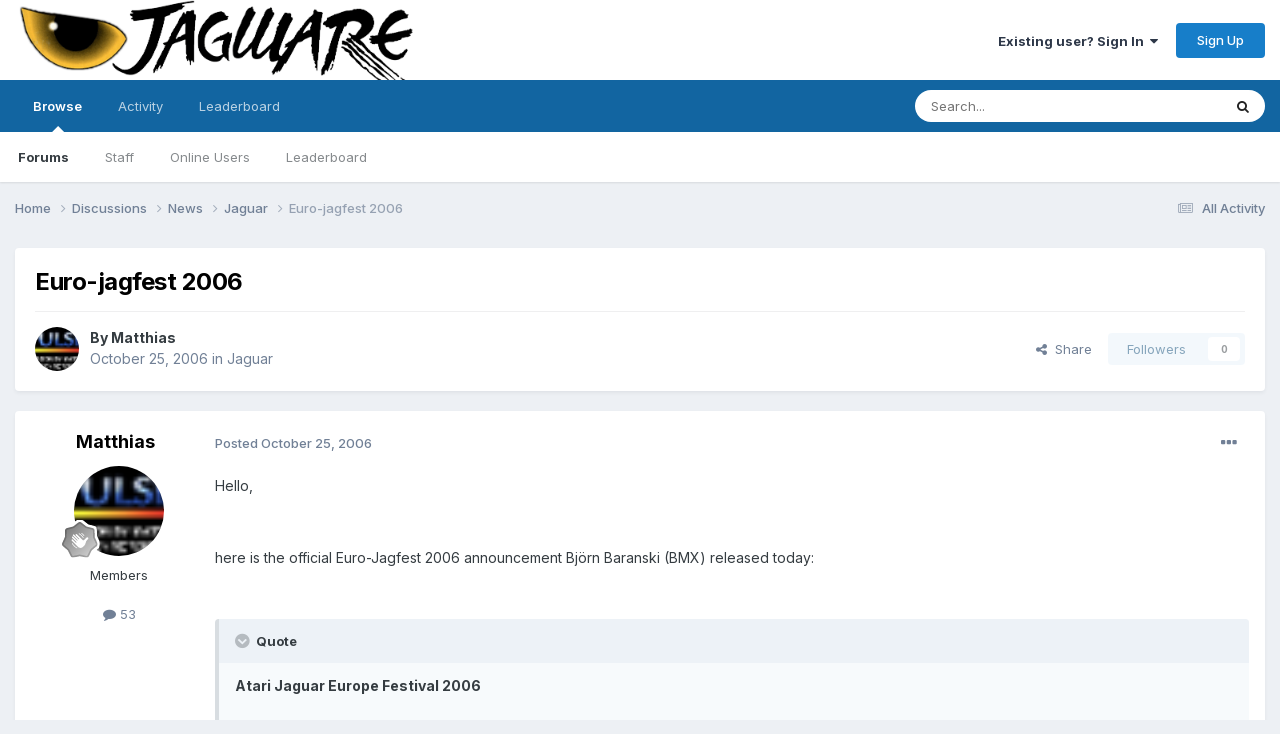

--- FILE ---
content_type: text/html;charset=UTF-8
request_url: http://www.jagware.org/index.php?/topic/366-euro-jagfest-2006/
body_size: 21158
content:
<!DOCTYPE html>
<html lang="en-US" dir="ltr">
	<head>
		<meta charset="utf-8">
        
		<title>Euro-jagfest 2006 - Jaguar - Jagware</title>
		
		
		
		

	<meta name="viewport" content="width=device-width, initial-scale=1">


	
	


	<meta name="twitter:card" content="summary" />




	
		
			
				<meta property="og:title" content="Euro-jagfest 2006">
			
		
	

	
		
			
				<meta property="og:type" content="website">
			
		
	

	
		
			
				<meta property="og:url" content="http://www.jagware.org/index.php?/topic/366-euro-jagfest-2006/">
			
		
	

	
		
			
				<meta name="description" content="Hello, here is the official Euro-Jagfest 2006 announcement Björn Baranski (BMX) released today: Atari Jaguar Europe Festival 2006 The Atari Jaguar Europe Festival, short &quot;e-jagfest&quot; will take place on 4th november in Kaarst, Germany. It’s a show for all video game fans of europe, center of intere...">
			
		
	

	
		
			
				<meta property="og:description" content="Hello, here is the official Euro-Jagfest 2006 announcement Björn Baranski (BMX) released today: Atari Jaguar Europe Festival 2006 The Atari Jaguar Europe Festival, short &quot;e-jagfest&quot; will take place on 4th november in Kaarst, Germany. It’s a show for all video game fans of europe, center of intere...">
			
		
	

	
		
			
				<meta property="og:updated_time" content="2006-11-07T16:47:26Z">
			
		
	

	
		
			
				<meta property="og:site_name" content="Jagware">
			
		
	

	
		
			
				<meta property="og:locale" content="en_US">
			
		
	


	
		<link rel="canonical" href="http://www.jagware.org/index.php?/topic/366-euro-jagfest-2006/" />
	





<link rel="manifest" href="http://www.jagware.org/index.php?/manifest.webmanifest/">
<meta name="msapplication-config" content="http://www.jagware.org/index.php?/browserconfig.xml/">
<meta name="msapplication-starturl" content="/">
<meta name="application-name" content="Jagware">
<meta name="apple-mobile-web-app-title" content="Jagware">

	<meta name="theme-color" content="#ffffff">










<link rel="preload" href="//www.jagware.org/applications/core/interface/font/fontawesome-webfont.woff2?v=4.7.0" as="font" crossorigin="anonymous">
		


	<link rel="preconnect" href="https://fonts.googleapis.com">
	<link rel="preconnect" href="https://fonts.gstatic.com" crossorigin>
	
		<link href="https://fonts.googleapis.com/css2?family=Inter:wght@300;400;500;600;700&display=swap" rel="stylesheet">
	



	<link rel='stylesheet' href='http://www.jagware.org/uploads/css_built_1/341e4a57816af3ba440d891ca87450ff_framework.css?v=edb30790bd1725225331' media='all'>

	<link rel='stylesheet' href='http://www.jagware.org/uploads/css_built_1/05e81b71abe4f22d6eb8d1a929494829_responsive.css?v=edb30790bd1725225331' media='all'>

	<link rel='stylesheet' href='http://www.jagware.org/uploads/css_built_1/20446cf2d164adcc029377cb04d43d17_flags.css?v=edb30790bd1725225331' media='all'>

	<link rel='stylesheet' href='http://www.jagware.org/uploads/css_built_1/90eb5adf50a8c640f633d47fd7eb1778_core.css?v=edb30790bd1725225331' media='all'>

	<link rel='stylesheet' href='http://www.jagware.org/uploads/css_built_1/5a0da001ccc2200dc5625c3f3934497d_core_responsive.css?v=edb30790bd1725225331' media='all'>

	<link rel='stylesheet' href='http://www.jagware.org/uploads/css_built_1/62e269ced0fdab7e30e026f1d30ae516_forums.css?v=edb30790bd1725225331' media='all'>

	<link rel='stylesheet' href='http://www.jagware.org/uploads/css_built_1/76e62c573090645fb99a15a363d8620e_forums_responsive.css?v=edb30790bd1725225331' media='all'>

	<link rel='stylesheet' href='http://www.jagware.org/uploads/css_built_1/ebdea0c6a7dab6d37900b9190d3ac77b_topics.css?v=edb30790bd1725225331' media='all'>





<link rel='stylesheet' href='http://www.jagware.org/uploads/css_built_1/258adbb6e4f3e83cd3b355f84e3fa002_custom.css?v=edb30790bd1725225331' media='all'>




		
		

	</head>
	<body class='ipsApp ipsApp_front ipsJS_none ipsClearfix' data-controller='core.front.core.app' data-message="" data-pageApp='forums' data-pageLocation='front' data-pageModule='forums' data-pageController='topic' data-pageID='366'  >
		
        

        

		<a href='#ipsLayout_mainArea' class='ipsHide' title='Go to main content on this page' accesskey='m'>Jump to content</a>
		





		<div id='ipsLayout_header' class='ipsClearfix'>
			<header>
				<div class='ipsLayout_container'>
					


<a href='http://www.jagware.org/' id='elLogo' accesskey='1'><img src="http://www.jagware.org/uploads/monthly_2024_04/jagware.png.012c693d9afd5003d01f1249fdba6c68.png" alt='Jagware'></a>

					
						

	<ul id='elUserNav' class='ipsList_inline cSignedOut ipsResponsive_showDesktop'>
		
        
		
        
        
            
            <li id='elSignInLink'>
                <a href='http://www.jagware.org/index.php?/login/' data-ipsMenu-closeOnClick="false" data-ipsMenu id='elUserSignIn'>
                    Existing user? Sign In &nbsp;<i class='fa fa-caret-down'></i>
                </a>
                
<div id='elUserSignIn_menu' class='ipsMenu ipsMenu_auto ipsHide'>
	<form accept-charset='utf-8' method='post' action='http://www.jagware.org/index.php?/login/'>
		<input type="hidden" name="csrfKey" value="1acbe17479679f5443a953e79e0bd5ce">
		<input type="hidden" name="ref" value="aHR0cDovL3d3dy5qYWd3YXJlLm9yZy9pbmRleC5waHA/L3RvcGljLzM2Ni1ldXJvLWphZ2Zlc3QtMjAwNi8=">
		<div data-role="loginForm">
			
			
			
				
<div class="ipsPad ipsForm ipsForm_vertical">
	<h4 class="ipsType_sectionHead">Sign In</h4>
	<br><br>
	<ul class='ipsList_reset'>
		<li class="ipsFieldRow ipsFieldRow_noLabel ipsFieldRow_fullWidth">
			
			
				<input type="email" placeholder="Email Address" name="auth" autocomplete="email">
			
		</li>
		<li class="ipsFieldRow ipsFieldRow_noLabel ipsFieldRow_fullWidth">
			<input type="password" placeholder="Password" name="password" autocomplete="current-password">
		</li>
		<li class="ipsFieldRow ipsFieldRow_checkbox ipsClearfix">
			<span class="ipsCustomInput">
				<input type="checkbox" name="remember_me" id="remember_me_checkbox" value="1" checked aria-checked="true">
				<span></span>
			</span>
			<div class="ipsFieldRow_content">
				<label class="ipsFieldRow_label" for="remember_me_checkbox">Remember me</label>
				<span class="ipsFieldRow_desc">Not recommended on shared computers</span>
			</div>
		</li>
		<li class="ipsFieldRow ipsFieldRow_fullWidth">
			<button type="submit" name="_processLogin" value="usernamepassword" class="ipsButton ipsButton_primary ipsButton_small" id="elSignIn_submit">Sign In</button>
			
				<p class="ipsType_right ipsType_small">
					
						<a href='http://www.jagware.org/index.php?/lostpassword/' data-ipsDialog data-ipsDialog-title='Forgot your password?'>
					
					Forgot your password?</a>
				</p>
			
		</li>
	</ul>
</div>
			
		</div>
	</form>
</div>
            </li>
            
        
		
			<li>
				
					<a href='http://www.jagware.org/index.php?/register/' data-ipsDialog data-ipsDialog-size='narrow' data-ipsDialog-title='Sign Up' id='elRegisterButton' class='ipsButton ipsButton_normal ipsButton_primary'>Sign Up</a>
				
			</li>
		
	</ul>

						
<ul class='ipsMobileHamburger ipsList_reset ipsResponsive_hideDesktop'>
	<li data-ipsDrawer data-ipsDrawer-drawerElem='#elMobileDrawer'>
		<a href='#' >
			
			
				
			
			
			
			<i class='fa fa-navicon'></i>
		</a>
	</li>
</ul>
					
				</div>
			</header>
			

	<nav data-controller='core.front.core.navBar' class=' ipsResponsive_showDesktop'>
		<div class='ipsNavBar_primary ipsLayout_container '>
			<ul data-role="primaryNavBar" class='ipsClearfix'>
				


	
		
		
			
		
		<li class='ipsNavBar_active' data-active id='elNavSecondary_1' data-role="navBarItem" data-navApp="core" data-navExt="CustomItem">
			
			
				<a href="http://www.jagware.org"  data-navItem-id="1" data-navDefault>
					Browse<span class='ipsNavBar_active__identifier'></span>
				</a>
			
			
				<ul class='ipsNavBar_secondary ' data-role='secondaryNavBar'>
					


	
	

	
		
		
			
		
		<li class='ipsNavBar_active' data-active id='elNavSecondary_10' data-role="navBarItem" data-navApp="forums" data-navExt="Forums">
			
			
				<a href="http://www.jagware.org/index.php"  data-navItem-id="10" data-navDefault>
					Forums<span class='ipsNavBar_active__identifier'></span>
				</a>
			
			
		</li>
	
	

	
	

	
		
		
		<li  id='elNavSecondary_12' data-role="navBarItem" data-navApp="core" data-navExt="StaffDirectory">
			
			
				<a href="http://www.jagware.org/index.php?/staff/"  data-navItem-id="12" >
					Staff<span class='ipsNavBar_active__identifier'></span>
				</a>
			
			
		</li>
	
	

	
		
		
		<li  id='elNavSecondary_13' data-role="navBarItem" data-navApp="core" data-navExt="OnlineUsers">
			
			
				<a href="http://www.jagware.org/index.php?/online/"  data-navItem-id="13" >
					Online Users<span class='ipsNavBar_active__identifier'></span>
				</a>
			
			
		</li>
	
	

	
		
		
		<li  id='elNavSecondary_14' data-role="navBarItem" data-navApp="core" data-navExt="Leaderboard">
			
			
				<a href="http://www.jagware.org/index.php?/leaderboard/"  data-navItem-id="14" >
					Leaderboard<span class='ipsNavBar_active__identifier'></span>
				</a>
			
			
		</li>
	
	

					<li class='ipsHide' id='elNavigationMore_1' data-role='navMore'>
						<a href='#' data-ipsMenu data-ipsMenu-appendTo='#elNavigationMore_1' id='elNavigationMore_1_dropdown'>More <i class='fa fa-caret-down'></i></a>
						<ul class='ipsHide ipsMenu ipsMenu_auto' id='elNavigationMore_1_dropdown_menu' data-role='moreDropdown'></ul>
					</li>
				</ul>
			
		</li>
	
	

	
		
		
		<li  id='elNavSecondary_2' data-role="navBarItem" data-navApp="core" data-navExt="CustomItem">
			
			
				<a href="http://www.jagware.org/index.php?/discover/"  data-navItem-id="2" >
					Activity<span class='ipsNavBar_active__identifier'></span>
				</a>
			
			
				<ul class='ipsNavBar_secondary ipsHide' data-role='secondaryNavBar'>
					


	
		
		
		<li  id='elNavSecondary_4' data-role="navBarItem" data-navApp="core" data-navExt="AllActivity">
			
			
				<a href="http://www.jagware.org/index.php?/discover/"  data-navItem-id="4" >
					All Activity<span class='ipsNavBar_active__identifier'></span>
				</a>
			
			
		</li>
	
	

	
	

	
	

	
	

	
		
		
		<li  id='elNavSecondary_8' data-role="navBarItem" data-navApp="core" data-navExt="Search">
			
			
				<a href="http://www.jagware.org/index.php?/search/"  data-navItem-id="8" >
					Search<span class='ipsNavBar_active__identifier'></span>
				</a>
			
			
		</li>
	
	

	
	

					<li class='ipsHide' id='elNavigationMore_2' data-role='navMore'>
						<a href='#' data-ipsMenu data-ipsMenu-appendTo='#elNavigationMore_2' id='elNavigationMore_2_dropdown'>More <i class='fa fa-caret-down'></i></a>
						<ul class='ipsHide ipsMenu ipsMenu_auto' id='elNavigationMore_2_dropdown_menu' data-role='moreDropdown'></ul>
					</li>
				</ul>
			
		</li>
	
	

	
		
		
		<li  id='elNavSecondary_15' data-role="navBarItem" data-navApp="core" data-navExt="Leaderboard">
			
			
				<a href="http://www.jagware.org/index.php?/leaderboard/"  data-navItem-id="15" >
					Leaderboard<span class='ipsNavBar_active__identifier'></span>
				</a>
			
			
		</li>
	
	

				<li class='ipsHide' id='elNavigationMore' data-role='navMore'>
					<a href='#' data-ipsMenu data-ipsMenu-appendTo='#elNavigationMore' id='elNavigationMore_dropdown'>More</a>
					<ul class='ipsNavBar_secondary ipsHide' data-role='secondaryNavBar'>
						<li class='ipsHide' id='elNavigationMore_more' data-role='navMore'>
							<a href='#' data-ipsMenu data-ipsMenu-appendTo='#elNavigationMore_more' id='elNavigationMore_more_dropdown'>More <i class='fa fa-caret-down'></i></a>
							<ul class='ipsHide ipsMenu ipsMenu_auto' id='elNavigationMore_more_dropdown_menu' data-role='moreDropdown'></ul>
						</li>
					</ul>
				</li>
			</ul>
			

	<div id="elSearchWrapper">
		<div id='elSearch' data-controller="core.front.core.quickSearch">
			<form accept-charset='utf-8' action='//www.jagware.org/index.php?/search/&amp;do=quicksearch' method='post'>
                <input type='search' id='elSearchField' placeholder='Search...' name='q' autocomplete='off' aria-label='Search'>
                <details class='cSearchFilter'>
                    <summary class='cSearchFilter__text'></summary>
                    <ul class='cSearchFilter__menu'>
                        
                        <li><label><input type="radio" name="type" value="all" ><span class='cSearchFilter__menuText'>Everywhere</span></label></li>
                        
                            
                                <li><label><input type="radio" name="type" value='contextual_{&quot;type&quot;:&quot;forums_topic&quot;,&quot;nodes&quot;:20}' checked><span class='cSearchFilter__menuText'>This Forum</span></label></li>
                            
                                <li><label><input type="radio" name="type" value='contextual_{&quot;type&quot;:&quot;forums_topic&quot;,&quot;item&quot;:366}' checked><span class='cSearchFilter__menuText'>This Topic</span></label></li>
                            
                        
                        
                            <li><label><input type="radio" name="type" value="core_statuses_status"><span class='cSearchFilter__menuText'>Status Updates</span></label></li>
                        
                            <li><label><input type="radio" name="type" value="forums_topic"><span class='cSearchFilter__menuText'>Topics</span></label></li>
                        
                            <li><label><input type="radio" name="type" value="core_members"><span class='cSearchFilter__menuText'>Members</span></label></li>
                        
                    </ul>
                </details>
				<button class='cSearchSubmit' type="submit" aria-label='Search'><i class="fa fa-search"></i></button>
			</form>
		</div>
	</div>

		</div>
	</nav>

			
<ul id='elMobileNav' class='ipsResponsive_hideDesktop' data-controller='core.front.core.mobileNav'>
	
		
			
			
				
				
			
				
				
			
				
					<li id='elMobileBreadcrumb'>
						<a href='http://www.jagware.org/index.php?/forum/20-jaguar/'>
							<span>Jaguar</span>
						</a>
					</li>
				
				
			
				
				
			
		
	
	
	
	<li >
		<a data-action="defaultStream" href='http://www.jagware.org/index.php?/discover/'><i class="fa fa-newspaper-o" aria-hidden="true"></i></a>
	</li>

	

	
		<li class='ipsJS_show'>
			<a href='http://www.jagware.org/index.php?/search/'><i class='fa fa-search'></i></a>
		</li>
	
</ul>
		</div>
		<main id='ipsLayout_body' class='ipsLayout_container'>
			<div id='ipsLayout_contentArea'>
				<div id='ipsLayout_contentWrapper'>
					
<nav class='ipsBreadcrumb ipsBreadcrumb_top ipsFaded_withHover'>
	

	<ul class='ipsList_inline ipsPos_right'>
		
		<li >
			<a data-action="defaultStream" class='ipsType_light '  href='http://www.jagware.org/index.php?/discover/'><i class="fa fa-newspaper-o" aria-hidden="true"></i> <span>All Activity</span></a>
		</li>
		
	</ul>

	<ul data-role="breadcrumbList">
		<li>
			<a title="Home" href='http://www.jagware.org/'>
				<span>Home <i class='fa fa-angle-right'></i></span>
			</a>
		</li>
		
		
			<li>
				
					<a href='http://www.jagware.org/index.php?/forum/1-discussions/'>
						<span>Discussions <i class='fa fa-angle-right' aria-hidden="true"></i></span>
					</a>
				
			</li>
		
			<li>
				
					<a href='http://www.jagware.org/index.php?/forum/16-news/'>
						<span>News <i class='fa fa-angle-right' aria-hidden="true"></i></span>
					</a>
				
			</li>
		
			<li>
				
					<a href='http://www.jagware.org/index.php?/forum/20-jaguar/'>
						<span>Jaguar <i class='fa fa-angle-right' aria-hidden="true"></i></span>
					</a>
				
			</li>
		
			<li>
				
					Euro-jagfest 2006
				
			</li>
		
	</ul>
</nav>
					
					<div id='ipsLayout_mainArea'>
						
						
						
						

	




						



<div class='ipsPageHeader ipsResponsive_pull ipsBox ipsPadding sm:ipsPadding:half ipsMargin_bottom'>
		
	
	<div class='ipsFlex ipsFlex-ai:center ipsFlex-fw:wrap ipsGap:4'>
		<div class='ipsFlex-flex:11'>
			<h1 class='ipsType_pageTitle ipsContained_container'>
				

				
				
					<span class='ipsType_break ipsContained'>
						<span>Euro-jagfest 2006</span>
					</span>
				
			</h1>
			
			
		</div>
		
	</div>
	<hr class='ipsHr'>
	<div class='ipsPageHeader__meta ipsFlex ipsFlex-jc:between ipsFlex-ai:center ipsFlex-fw:wrap ipsGap:3'>
		<div class='ipsFlex-flex:11'>
			<div class='ipsPhotoPanel ipsPhotoPanel_mini ipsPhotoPanel_notPhone ipsClearfix'>
				


	<a href="http://www.jagware.org/index.php?/profile/63-matthias/" rel="nofollow" data-ipsHover data-ipsHover-width="370" data-ipsHover-target="http://www.jagware.org/index.php?/profile/63-matthias/&amp;do=hovercard" class="ipsUserPhoto ipsUserPhoto_mini" title="Go to Matthias's profile">
		<img src='http://www.jagware.org/uploads/av-63.png' alt='Matthias' loading="lazy">
	</a>

				<div>
					<p class='ipsType_reset ipsType_blendLinks'>
						<span class='ipsType_normal'>
						
							<strong>By 


<a href='http://www.jagware.org/index.php?/profile/63-matthias/' rel="nofollow" data-ipsHover data-ipsHover-width='370' data-ipsHover-target='http://www.jagware.org/index.php?/profile/63-matthias/&amp;do=hovercard&amp;referrer=http%253A%252F%252Fwww.jagware.org%252Findex.php%253F%252Ftopic%252F366-euro-jagfest-2006%252F' title="Go to Matthias's profile" class="ipsType_break">Matthias</a></strong><br />
							<span class='ipsType_light'><time datetime='2006-10-25T21:27:54Z' title='10/25/2006 09:27  PM' data-short='19 yr'>October 25, 2006</time> in <a href="http://www.jagware.org/index.php?/forum/20-jaguar/">Jaguar</a></span>
						
						</span>
					</p>
				</div>
			</div>
		</div>
		
			<div class='ipsFlex-flex:01 ipsResponsive_hidePhone'>
				<div class='ipsShareLinks'>
					
						


    <a href='#elShareItem_1746766551_menu' id='elShareItem_1746766551' data-ipsMenu class='ipsShareButton ipsButton ipsButton_verySmall ipsButton_link ipsButton_link--light'>
        <span><i class='fa fa-share-alt'></i></span> &nbsp;Share
    </a>

    <div class='ipsPadding ipsMenu ipsMenu_auto ipsHide' id='elShareItem_1746766551_menu' data-controller="core.front.core.sharelink">
        <ul class='ipsList_inline'>
            
                <li>
<a href="https://x.com/share?url=http%3A%2F%2Fwww.jagware.org%2Findex.php%3F%2Ftopic%2F366-euro-jagfest-2006%2F" class="cShareLink cShareLink_x" target="_blank" data-role="shareLink" title='Share on X' data-ipsTooltip rel='nofollow noopener'>
    <i class="fa fa-x"></i>
</a></li>
            
                <li>
<a href="https://www.facebook.com/sharer/sharer.php?u=http%3A%2F%2Fwww.jagware.org%2Findex.php%3F%2Ftopic%2F366-euro-jagfest-2006%2F" class="cShareLink cShareLink_facebook" target="_blank" data-role="shareLink" title='Share on Facebook' data-ipsTooltip rel='noopener nofollow'>
	<i class="fa fa-facebook"></i>
</a></li>
            
                <li>
<a href="https://www.reddit.com/submit?url=http%3A%2F%2Fwww.jagware.org%2Findex.php%3F%2Ftopic%2F366-euro-jagfest-2006%2F&amp;title=Euro-jagfest+2006" rel="nofollow noopener" class="cShareLink cShareLink_reddit" target="_blank" title='Share on Reddit' data-ipsTooltip>
	<i class="fa fa-reddit"></i>
</a></li>
            
                <li>
<a href="mailto:?subject=Euro-jagfest%202006&body=http%3A%2F%2Fwww.jagware.org%2Findex.php%3F%2Ftopic%2F366-euro-jagfest-2006%2F" rel='nofollow' class='cShareLink cShareLink_email' title='Share via email' data-ipsTooltip>
	<i class="fa fa-envelope"></i>
</a></li>
            
                <li>
<a href="https://pinterest.com/pin/create/button/?url=http://www.jagware.org/index.php?/topic/366-euro-jagfest-2006/&amp;media=" class="cShareLink cShareLink_pinterest" rel="nofollow noopener" target="_blank" data-role="shareLink" title='Share on Pinterest' data-ipsTooltip>
	<i class="fa fa-pinterest"></i>
</a></li>
            
        </ul>
        
            <hr class='ipsHr'>
            <button class='ipsHide ipsButton ipsButton_verySmall ipsButton_light ipsButton_fullWidth ipsMargin_top:half' data-controller='core.front.core.webshare' data-role='webShare' data-webShareTitle='Euro-jagfest 2006' data-webShareText='Euro-jagfest 2006' data-webShareUrl='http://www.jagware.org/index.php?/topic/366-euro-jagfest-2006/'>More sharing options...</button>
        
    </div>

					
					
                    

					



					

<div data-followApp='forums' data-followArea='topic' data-followID='366' data-controller='core.front.core.followButton'>
	

	<a href='http://www.jagware.org/index.php?/login/' rel="nofollow" class="ipsFollow ipsPos_middle ipsButton ipsButton_light ipsButton_verySmall ipsButton_disabled" data-role="followButton" data-ipsTooltip title='Sign in to follow this'>
		<span>Followers</span>
		<span class='ipsCommentCount'>0</span>
	</a>

</div>
				</div>
			</div>
					
	</div>
	
	
</div>








<div class='ipsClearfix'>
	<ul class="ipsToolList ipsToolList_horizontal ipsClearfix ipsSpacer_both ipsResponsive_hidePhone">
		
		
		
	</ul>
</div>

<div id='comments' data-controller='core.front.core.commentFeed,forums.front.topic.view, core.front.core.ignoredComments' data-autoPoll data-baseURL='http://www.jagware.org/index.php?/topic/366-euro-jagfest-2006/' data-lastPage data-feedID='topic-366' class='cTopic ipsClear ipsSpacer_top'>
	
			
	

	

<div data-controller='core.front.core.recommendedComments' data-url='http://www.jagware.org/index.php?/topic/366-euro-jagfest-2006/&amp;recommended=comments' class='ipsRecommendedComments ipsHide'>
	<div data-role="recommendedComments">
		<h2 class='ipsType_sectionHead ipsType_large ipsType_bold ipsMargin_bottom'>Recommended Posts</h2>
		
	</div>
</div>
	
	<div id="elPostFeed" data-role='commentFeed' data-controller='core.front.core.moderation' >
		<form action="http://www.jagware.org/index.php?/topic/366-euro-jagfest-2006/&amp;csrfKey=1acbe17479679f5443a953e79e0bd5ce&amp;do=multimodComment" method="post" data-ipsPageAction data-role='moderationTools'>
			
			
				

					

					
					



<a id='comment-6211'></a>
<article  id='elComment_6211' class='cPost ipsBox ipsResponsive_pull  ipsComment  ipsComment_parent ipsClearfix ipsClear ipsColumns ipsColumns_noSpacing ipsColumns_collapsePhone    '>
	

	

	<div class='cAuthorPane_mobile ipsResponsive_showPhone'>
		<div class='cAuthorPane_photo'>
			<div class='cAuthorPane_photoWrap'>
				


	<a href="http://www.jagware.org/index.php?/profile/63-matthias/" rel="nofollow" data-ipsHover data-ipsHover-width="370" data-ipsHover-target="http://www.jagware.org/index.php?/profile/63-matthias/&amp;do=hovercard" class="ipsUserPhoto ipsUserPhoto_large" title="Go to Matthias's profile">
		<img src='http://www.jagware.org/uploads/av-63.png' alt='Matthias' loading="lazy">
	</a>

				
				
					<a href="http://www.jagware.org/index.php?/profile/63-matthias/badges/" rel="nofollow">
						
<img src='http://www.jagware.org/uploads/monthly_2024_04/1_Newbie.svg' loading="lazy" alt="Newbie" class="cAuthorPane_badge cAuthorPane_badge--rank ipsOutline ipsOutline:2px" data-ipsTooltip title="Rank: Newbie (1/14)">
					</a>
				
			</div>
		</div>
		<div class='cAuthorPane_content'>
			<h3 class='ipsType_sectionHead cAuthorPane_author ipsType_break ipsType_blendLinks ipsFlex ipsFlex-ai:center'>
				


<a href='http://www.jagware.org/index.php?/profile/63-matthias/' rel="nofollow" data-ipsHover data-ipsHover-width='370' data-ipsHover-target='http://www.jagware.org/index.php?/profile/63-matthias/&amp;do=hovercard&amp;referrer=http%253A%252F%252Fwww.jagware.org%252Findex.php%253F%252Ftopic%252F366-euro-jagfest-2006%252F' title="Go to Matthias's profile" class="ipsType_break">Matthias</a>
			</h3>
			<div class='ipsType_light ipsType_reset'>
				<a href='http://www.jagware.org/index.php?/topic/366-euro-jagfest-2006/&amp;do=findComment&amp;comment=6211' rel="nofollow" class='ipsType_blendLinks'>Posted <time datetime='2006-10-25T21:27:54Z' title='10/25/2006 09:27  PM' data-short='19 yr'>October 25, 2006</time></a>
				
			</div>
		</div>
	</div>
	<aside class='ipsComment_author cAuthorPane ipsColumn ipsColumn_medium ipsResponsive_hidePhone'>
		<h3 class='ipsType_sectionHead cAuthorPane_author ipsType_blendLinks ipsType_break'><strong>


<a href='http://www.jagware.org/index.php?/profile/63-matthias/' rel="nofollow" data-ipsHover data-ipsHover-width='370' data-ipsHover-target='http://www.jagware.org/index.php?/profile/63-matthias/&amp;do=hovercard&amp;referrer=http%253A%252F%252Fwww.jagware.org%252Findex.php%253F%252Ftopic%252F366-euro-jagfest-2006%252F' title="Go to Matthias's profile" class="ipsType_break">Matthias</a></strong>
			
		</h3>
		<ul class='cAuthorPane_info ipsList_reset'>
			<li data-role='photo' class='cAuthorPane_photo'>
				<div class='cAuthorPane_photoWrap'>
					


	<a href="http://www.jagware.org/index.php?/profile/63-matthias/" rel="nofollow" data-ipsHover data-ipsHover-width="370" data-ipsHover-target="http://www.jagware.org/index.php?/profile/63-matthias/&amp;do=hovercard" class="ipsUserPhoto ipsUserPhoto_large" title="Go to Matthias's profile">
		<img src='http://www.jagware.org/uploads/av-63.png' alt='Matthias' loading="lazy">
	</a>

					
					
						
<img src='http://www.jagware.org/uploads/monthly_2024_04/1_Newbie.svg' loading="lazy" alt="Newbie" class="cAuthorPane_badge cAuthorPane_badge--rank ipsOutline ipsOutline:2px" data-ipsTooltip title="Rank: Newbie (1/14)">
					
				</div>
			</li>
			
				<li data-role='group'>Members</li>
				
			
			
				<li data-role='stats' class='ipsMargin_top'>
					<ul class="ipsList_reset ipsType_light ipsFlex ipsFlex-ai:center ipsFlex-jc:center ipsGap_row:2 cAuthorPane_stats">
						<li>
							
								<a href="http://www.jagware.org/index.php?/profile/63-matthias/content/" rel="nofollow" title="53 posts" data-ipsTooltip class="ipsType_blendLinks">
							
								<i class="fa fa-comment"></i> 53
							
								</a>
							
						</li>
						
					</ul>
				</li>
			
			
				

			
		</ul>
	</aside>
	<div class='ipsColumn ipsColumn_fluid ipsMargin:none'>
		

<div id='comment-6211_wrap' data-controller='core.front.core.comment' data-commentApp='forums' data-commentType='forums' data-commentID="6211" data-quoteData='{&quot;userid&quot;:63,&quot;username&quot;:&quot;Matthias&quot;,&quot;timestamp&quot;:1161811674,&quot;contentapp&quot;:&quot;forums&quot;,&quot;contenttype&quot;:&quot;forums&quot;,&quot;contentid&quot;:366,&quot;contentclass&quot;:&quot;forums_Topic&quot;,&quot;contentcommentid&quot;:6211}' class='ipsComment_content ipsType_medium'>

	<div class='ipsComment_meta ipsType_light ipsFlex ipsFlex-ai:center ipsFlex-jc:between ipsFlex-fd:row-reverse'>
		<div class='ipsType_light ipsType_reset ipsType_blendLinks ipsComment_toolWrap'>
			<div class='ipsResponsive_hidePhone ipsComment_badges'>
				<ul class='ipsList_reset ipsFlex ipsFlex-jc:end ipsFlex-fw:wrap ipsGap:2 ipsGap_row:1'>
					
					
					
					
					
				</ul>
			</div>
			<ul class='ipsList_reset ipsComment_tools'>
				<li>
					<a href='#elControls_6211_menu' class='ipsComment_ellipsis' id='elControls_6211' title='More options...' data-ipsMenu data-ipsMenu-appendTo='#comment-6211_wrap'><i class='fa fa-ellipsis-h'></i></a>
					<ul id='elControls_6211_menu' class='ipsMenu ipsMenu_narrow ipsHide'>
						
						
							<li class='ipsMenu_item'><a href='http://www.jagware.org/index.php?/topic/366-euro-jagfest-2006/' title='Share this post' data-ipsDialog data-ipsDialog-size='narrow' data-ipsDialog-content='#elShareComment_6211_menu' data-ipsDialog-title="Share this post" id='elSharePost_6211' data-role='shareComment'>Share</a></li>
						
                        
						
						
						
							
								
							
							
							
							
							
							
						
					</ul>
				</li>
				
			</ul>
		</div>

		<div class='ipsType_reset ipsResponsive_hidePhone'>
			<a href='http://www.jagware.org/index.php?/topic/366-euro-jagfest-2006/&amp;do=findComment&amp;comment=6211' rel="nofollow" class='ipsType_blendLinks'>Posted <time datetime='2006-10-25T21:27:54Z' title='10/25/2006 09:27  PM' data-short='19 yr'>October 25, 2006</time></a>
			
			<span class='ipsResponsive_hidePhone'>
				
				
			</span>
		</div>
	</div>

	

    

	<div class='cPost_contentWrap'>
		
		<div data-role='commentContent' class='ipsType_normal ipsType_richText ipsPadding_bottom ipsContained' data-controller='core.front.core.lightboxedImages'>
			
<p>Hello,</p>
<p> </p>
<p>
here is the official Euro-Jagfest 2006 announcement Björn Baranski (BMX) released today:</p>
<p> </p>
<p>
</p>
<blockquote data-ipsquote="" class="ipsQuote" data-ipsquote-contentapp="forums" data-ipsquote-contenttype="forums" data-ipsquote-contentid="366" data-ipsquote-contentclass="forums_Topic"><div>
<b>Atari Jaguar Europe Festival 2006</b><p> </p>
<p>
The Atari Jaguar Europe Festival, short "e-jagfest" will take place on 4th november in Kaarst, Germany.</p>
<p> </p>
<p>
It’s a show for all video game fans of europe, center of interest is Atari and their systems, especially Jaguar and Lynx. Of course other systems are welcome as well, for example NUON and other exotic systems were a common seen guest.</p>
<p> </p>
<p>
Playing games is just one part of the event. Homebrew developers from different countries also take the chance to present and sometimes even offer their exclusive releases for sale.</p>
<p>
Last year there was an limited e-jagfest edition of Starcat’s “Jag Mind:Bomb Squad” for example. This year a new release was annouced to be offered for sale. You will also hear the latest news about the upcoming Jaguar adventure game “Eerievale” as well as two new VCS 2600 games called “Raster Fahndung" and "Encaved". Matthias Domin will be showing two projects as well. It will be an exciting time for sure.</p>
<p> </p>
<p>
There will also be a Battlesphere network as well as popular lynx network sessions such as Checkered Flag and of course it’s a must for every event to enjoy little fun competitions of games such as Club Drive or Kasumi Ninja. It’s guaranteed to create a great, fun atmosphere.</p>
<p>
In the last years there have always been retrailers on the event, this year Nick Harlow of 16/32 Systems couldn’t promise to attend due to health reasons. But maybe he will surprise us :-) The Starcat Developments releases will be available for sure. If you want to pick up a game, make sure you contact Starcat before, so he can bring enough units.</p>
<p> </p>
<p>
It will be a great time for sure, that’s something all e-jagfests had in common, as all visitors will gladly tell you. If you are a gamer or developer, even if you don’t play atari games, you are welcome to attend and bring along your favorite system, or just drop by and join the fun bare handed. There is enough time to check out games and play at the many installed systems.</p>
<p> </p>
<p>
The event has reached ist 6th anniversary and takes place for the 3rd time in a row in Kaarst, Germany.</p>
<p> </p>
<p>
Beginning time is on 4th november at 10:30 in the morning. Entrace fee is 5 euro.</p>
<p>
Additional information can be found on the website:</p>
<p>
<a href="http://www.e-jagfest.de" rel="external nofollow">www.e-jagfest.de</a></p>
</div></blockquote>
<p> </p>
<p>
I'll be there <img src="http://www.jagware.org/uploads/emoticons/default_smile.png" alt=":)" data-emoticon="" srcset="http://www.jagware.org/uploads/emoticons/smile@2x.png 2x" width="20" height="20" /></p>
<p> </p>
<p>
Matthias</p>


			
		</div>

		

		
			

		
	</div>

	

	



<div class='ipsPadding ipsHide cPostShareMenu' id='elShareComment_6211_menu'>
	<h5 class='ipsType_normal ipsType_reset'>Link to comment</h5>
	
		
	
	
	<input type='text' value='http://www.jagware.org/index.php?/topic/366-euro-jagfest-2006/' class='ipsField_fullWidth'>

	
	<h5 class='ipsType_normal ipsType_reset ipsSpacer_top'>Share on other sites</h5>
	

	<ul class='ipsList_inline ipsList_noSpacing ipsClearfix' data-controller="core.front.core.sharelink">
		
			<li>
<a href="https://x.com/share?url=http%3A%2F%2Fwww.jagware.org%2Findex.php%3F%2Ftopic%2F366-euro-jagfest-2006%2F%26do%3DfindComment%26comment%3D6211" class="cShareLink cShareLink_x" target="_blank" data-role="shareLink" title='Share on X' data-ipsTooltip rel='nofollow noopener'>
    <i class="fa fa-x"></i>
</a></li>
		
			<li>
<a href="https://www.facebook.com/sharer/sharer.php?u=http%3A%2F%2Fwww.jagware.org%2Findex.php%3F%2Ftopic%2F366-euro-jagfest-2006%2F%26do%3DfindComment%26comment%3D6211" class="cShareLink cShareLink_facebook" target="_blank" data-role="shareLink" title='Share on Facebook' data-ipsTooltip rel='noopener nofollow'>
	<i class="fa fa-facebook"></i>
</a></li>
		
			<li>
<a href="https://www.reddit.com/submit?url=http%3A%2F%2Fwww.jagware.org%2Findex.php%3F%2Ftopic%2F366-euro-jagfest-2006%2F%26do%3DfindComment%26comment%3D6211&amp;title=Euro-jagfest+2006" rel="nofollow noopener" class="cShareLink cShareLink_reddit" target="_blank" title='Share on Reddit' data-ipsTooltip>
	<i class="fa fa-reddit"></i>
</a></li>
		
			<li>
<a href="mailto:?subject=Euro-jagfest%202006&body=http%3A%2F%2Fwww.jagware.org%2Findex.php%3F%2Ftopic%2F366-euro-jagfest-2006%2F%26do%3DfindComment%26comment%3D6211" rel='nofollow' class='cShareLink cShareLink_email' title='Share via email' data-ipsTooltip>
	<i class="fa fa-envelope"></i>
</a></li>
		
			<li>
<a href="https://pinterest.com/pin/create/button/?url=http://www.jagware.org/index.php?/topic/366-euro-jagfest-2006/%26do=findComment%26comment=6211&amp;media=" class="cShareLink cShareLink_pinterest" rel="nofollow noopener" target="_blank" data-role="shareLink" title='Share on Pinterest' data-ipsTooltip>
	<i class="fa fa-pinterest"></i>
</a></li>
		
	</ul>


	<hr class='ipsHr'>
	<button class='ipsHide ipsButton ipsButton_small ipsButton_light ipsButton_fullWidth ipsMargin_top:half' data-controller='core.front.core.webshare' data-role='webShare' data-webShareTitle='Euro-jagfest 2006' data-webShareText='Hello, 
  

here is the official Euro-Jagfest 2006 announcement Björn Baranski (BMX) released today: 
  

 

  

I&#039;ll be there  
  

Matthias 
' data-webShareUrl='http://www.jagware.org/index.php?/topic/366-euro-jagfest-2006/&amp;do=findComment&amp;comment=6211'>More sharing options...</button>

	
</div>
</div>
	</div>
</article>
					
					
					
				

					

					
					



<a id='comment-6212'></a>
<article  id='elComment_6212' class='cPost ipsBox ipsResponsive_pull  ipsComment  ipsComment_parent ipsClearfix ipsClear ipsColumns ipsColumns_noSpacing ipsColumns_collapsePhone    '>
	

	

	<div class='cAuthorPane_mobile ipsResponsive_showPhone'>
		<div class='cAuthorPane_photo'>
			<div class='cAuthorPane_photoWrap'>
				


	<a href="http://www.jagware.org/index.php?/profile/2-gt-turbo/" rel="nofollow" data-ipsHover data-ipsHover-width="370" data-ipsHover-target="http://www.jagware.org/index.php?/profile/2-gt-turbo/&amp;do=hovercard" class="ipsUserPhoto ipsUserPhoto_large" title="Go to GT Turbo's profile">
		<img src='http://www.jagware.org/uploads/av-2.jpg' alt='GT Turbo' loading="lazy">
	</a>

				
				<span class="cAuthorPane_badge cAuthorPane_badge--moderator" data-ipsTooltip title="GT Turbo is a moderator"></span>
				
				
					<a href="http://www.jagware.org/index.php?/profile/2-gt-turbo/badges/" rel="nofollow">
						
<img src='http://www.jagware.org/uploads/monthly_2024_04/5_Explorer.svg' loading="lazy" alt="Explorer" class="cAuthorPane_badge cAuthorPane_badge--rank ipsOutline ipsOutline:2px" data-ipsTooltip title="Rank: Explorer (4/14)">
					</a>
				
			</div>
		</div>
		<div class='cAuthorPane_content'>
			<h3 class='ipsType_sectionHead cAuthorPane_author ipsType_break ipsType_blendLinks ipsFlex ipsFlex-ai:center'>
				


<a href='http://www.jagware.org/index.php?/profile/2-gt-turbo/' rel="nofollow" data-ipsHover data-ipsHover-width='370' data-ipsHover-target='http://www.jagware.org/index.php?/profile/2-gt-turbo/&amp;do=hovercard&amp;referrer=http%253A%252F%252Fwww.jagware.org%252Findex.php%253F%252Ftopic%252F366-euro-jagfest-2006%252F' title="Go to GT Turbo's profile" class="ipsType_break">GT Turbo</a>
			</h3>
			<div class='ipsType_light ipsType_reset'>
				<a href='http://www.jagware.org/index.php?/topic/366-euro-jagfest-2006/&amp;do=findComment&amp;comment=6212' rel="nofollow" class='ipsType_blendLinks'>Posted <time datetime='2006-10-26T05:57:20Z' title='10/26/2006 05:57  AM' data-short='19 yr'>October 26, 2006</time></a>
				
			</div>
		</div>
	</div>
	<aside class='ipsComment_author cAuthorPane ipsColumn ipsColumn_medium ipsResponsive_hidePhone'>
		<h3 class='ipsType_sectionHead cAuthorPane_author ipsType_blendLinks ipsType_break'><strong>


<a href='http://www.jagware.org/index.php?/profile/2-gt-turbo/' rel="nofollow" data-ipsHover data-ipsHover-width='370' data-ipsHover-target='http://www.jagware.org/index.php?/profile/2-gt-turbo/&amp;do=hovercard&amp;referrer=http%253A%252F%252Fwww.jagware.org%252Findex.php%253F%252Ftopic%252F366-euro-jagfest-2006%252F' title="Go to GT Turbo's profile" class="ipsType_break">GT Turbo</a></strong>
			
		</h3>
		<ul class='cAuthorPane_info ipsList_reset'>
			<li data-role='photo' class='cAuthorPane_photo'>
				<div class='cAuthorPane_photoWrap'>
					


	<a href="http://www.jagware.org/index.php?/profile/2-gt-turbo/" rel="nofollow" data-ipsHover data-ipsHover-width="370" data-ipsHover-target="http://www.jagware.org/index.php?/profile/2-gt-turbo/&amp;do=hovercard" class="ipsUserPhoto ipsUserPhoto_large" title="Go to GT Turbo's profile">
		<img src='http://www.jagware.org/uploads/av-2.jpg' alt='GT Turbo' loading="lazy">
	</a>

					
						<span class="cAuthorPane_badge cAuthorPane_badge--moderator" data-ipsTooltip title="GT Turbo is a moderator"></span>
					
					
						
<img src='http://www.jagware.org/uploads/monthly_2024_04/5_Explorer.svg' loading="lazy" alt="Explorer" class="cAuthorPane_badge cAuthorPane_badge--rank ipsOutline ipsOutline:2px" data-ipsTooltip title="Rank: Explorer (4/14)">
					
				</div>
			</li>
			
				<li data-role='group'>Administrators</li>
				
			
			
				<li data-role='stats' class='ipsMargin_top'>
					<ul class="ipsList_reset ipsType_light ipsFlex ipsFlex-ai:center ipsFlex-jc:center ipsGap_row:2 cAuthorPane_stats">
						<li>
							
								<a href="http://www.jagware.org/index.php?/profile/2-gt-turbo/content/" rel="nofollow" title="3,239 posts" data-ipsTooltip class="ipsType_blendLinks">
							
								<i class="fa fa-comment"></i> 3.2k
							
								</a>
							
						</li>
						
					</ul>
				</li>
			
			
				

	
	<li data-role='custom-field' class='ipsResponsive_hidePhone ipsType_break'>
		
<span class='ft'>Gender:</span><span class='fc'>Male</span>
	</li>
	
	<li data-role='custom-field' class='ipsResponsive_hidePhone ipsType_break'>
		
<span class='ft'>Location:</span><span class='fc'>Alsace, France</span>
	</li>
	
	<li data-role='custom-field' class='ipsResponsive_hidePhone ipsType_break'>
		
<span class='ft'>Interests:</span><span class='fc'>Coding, coding and coding &#33;&#33;</span>
	</li>
	

			
		</ul>
	</aside>
	<div class='ipsColumn ipsColumn_fluid ipsMargin:none'>
		

<div id='comment-6212_wrap' data-controller='core.front.core.comment' data-commentApp='forums' data-commentType='forums' data-commentID="6212" data-quoteData='{&quot;userid&quot;:2,&quot;username&quot;:&quot;GT Turbo&quot;,&quot;timestamp&quot;:1161842240,&quot;contentapp&quot;:&quot;forums&quot;,&quot;contenttype&quot;:&quot;forums&quot;,&quot;contentid&quot;:366,&quot;contentclass&quot;:&quot;forums_Topic&quot;,&quot;contentcommentid&quot;:6212}' class='ipsComment_content ipsType_medium'>

	<div class='ipsComment_meta ipsType_light ipsFlex ipsFlex-ai:center ipsFlex-jc:between ipsFlex-fd:row-reverse'>
		<div class='ipsType_light ipsType_reset ipsType_blendLinks ipsComment_toolWrap'>
			<div class='ipsResponsive_hidePhone ipsComment_badges'>
				<ul class='ipsList_reset ipsFlex ipsFlex-jc:end ipsFlex-fw:wrap ipsGap:2 ipsGap_row:1'>
					
					
					
					
					
				</ul>
			</div>
			<ul class='ipsList_reset ipsComment_tools'>
				<li>
					<a href='#elControls_6212_menu' class='ipsComment_ellipsis' id='elControls_6212' title='More options...' data-ipsMenu data-ipsMenu-appendTo='#comment-6212_wrap'><i class='fa fa-ellipsis-h'></i></a>
					<ul id='elControls_6212_menu' class='ipsMenu ipsMenu_narrow ipsHide'>
						
						
							<li class='ipsMenu_item'><a href='http://www.jagware.org/index.php?/topic/366-euro-jagfest-2006/&amp;do=findComment&amp;comment=6212' rel="nofollow" title='Share this post' data-ipsDialog data-ipsDialog-size='narrow' data-ipsDialog-content='#elShareComment_6212_menu' data-ipsDialog-title="Share this post" id='elSharePost_6212' data-role='shareComment'>Share</a></li>
						
                        
						
						
						
							
								
							
							
							
							
							
							
						
					</ul>
				</li>
				
			</ul>
		</div>

		<div class='ipsType_reset ipsResponsive_hidePhone'>
			<a href='http://www.jagware.org/index.php?/topic/366-euro-jagfest-2006/&amp;do=findComment&amp;comment=6212' rel="nofollow" class='ipsType_blendLinks'>Posted <time datetime='2006-10-26T05:57:20Z' title='10/26/2006 05:57  AM' data-short='19 yr'>October 26, 2006</time></a>
			
			<span class='ipsResponsive_hidePhone'>
				
				
			</span>
		</div>
	</div>

	

    

	<div class='cPost_contentWrap'>
		
		<div data-role='commentContent' class='ipsType_normal ipsType_richText ipsPadding_bottom ipsContained' data-controller='core.front.core.lightboxedImages'>
			
<p>Argh !! This is in same time than the Retro Gaming Connexion, some of us will be at the RGC. Not for this time, hope the next time than will not be the same days.</p>
<p> </p>
<p>
Have a good time <img src="http://www.jagware.org/uploads/emoticons/default_smile.png" alt=":)" data-emoticon="1" srcset="http://www.jagware.org/uploads/emoticons/smile@2x.png 2x" width="20" height="20"></p>
<p> </p>
<p> </p>
<p>
GT Turbo <img src="http://www.jagware.org/uploads/emoticons/default_wink.png" alt=";)" data-emoticon="1" srcset="http://www.jagware.org/uploads/emoticons/wink@2x.png 2x" width="20" height="20"></p>


			
		</div>

		

		
			

		
	</div>

	

	



<div class='ipsPadding ipsHide cPostShareMenu' id='elShareComment_6212_menu'>
	<h5 class='ipsType_normal ipsType_reset'>Link to comment</h5>
	
		
	
	
	<input type='text' value='http://www.jagware.org/index.php?/topic/366-euro-jagfest-2006/&amp;do=findComment&amp;comment=6212' class='ipsField_fullWidth'>

	
	<h5 class='ipsType_normal ipsType_reset ipsSpacer_top'>Share on other sites</h5>
	

	<ul class='ipsList_inline ipsList_noSpacing ipsClearfix' data-controller="core.front.core.sharelink">
		
			<li>
<a href="https://x.com/share?url=http%3A%2F%2Fwww.jagware.org%2Findex.php%3F%2Ftopic%2F366-euro-jagfest-2006%2F%26do%3DfindComment%26comment%3D6212" class="cShareLink cShareLink_x" target="_blank" data-role="shareLink" title='Share on X' data-ipsTooltip rel='nofollow noopener'>
    <i class="fa fa-x"></i>
</a></li>
		
			<li>
<a href="https://www.facebook.com/sharer/sharer.php?u=http%3A%2F%2Fwww.jagware.org%2Findex.php%3F%2Ftopic%2F366-euro-jagfest-2006%2F%26do%3DfindComment%26comment%3D6212" class="cShareLink cShareLink_facebook" target="_blank" data-role="shareLink" title='Share on Facebook' data-ipsTooltip rel='noopener nofollow'>
	<i class="fa fa-facebook"></i>
</a></li>
		
			<li>
<a href="https://www.reddit.com/submit?url=http%3A%2F%2Fwww.jagware.org%2Findex.php%3F%2Ftopic%2F366-euro-jagfest-2006%2F%26do%3DfindComment%26comment%3D6212&amp;title=Euro-jagfest+2006" rel="nofollow noopener" class="cShareLink cShareLink_reddit" target="_blank" title='Share on Reddit' data-ipsTooltip>
	<i class="fa fa-reddit"></i>
</a></li>
		
			<li>
<a href="mailto:?subject=Euro-jagfest%202006&body=http%3A%2F%2Fwww.jagware.org%2Findex.php%3F%2Ftopic%2F366-euro-jagfest-2006%2F%26do%3DfindComment%26comment%3D6212" rel='nofollow' class='cShareLink cShareLink_email' title='Share via email' data-ipsTooltip>
	<i class="fa fa-envelope"></i>
</a></li>
		
			<li>
<a href="https://pinterest.com/pin/create/button/?url=http://www.jagware.org/index.php?/topic/366-euro-jagfest-2006/%26do=findComment%26comment=6212&amp;media=" class="cShareLink cShareLink_pinterest" rel="nofollow noopener" target="_blank" data-role="shareLink" title='Share on Pinterest' data-ipsTooltip>
	<i class="fa fa-pinterest"></i>
</a></li>
		
	</ul>


	<hr class='ipsHr'>
	<button class='ipsHide ipsButton ipsButton_small ipsButton_light ipsButton_fullWidth ipsMargin_top:half' data-controller='core.front.core.webshare' data-role='webShare' data-webShareTitle='Euro-jagfest 2006' data-webShareText='Argh !! This is in same time than the Retro Gaming Connexion, some of us will be at the RGC. Not for this time, hope the next time than will not be the same days. 
  

Have a good time  
  
  

GT Turbo  
' data-webShareUrl='http://www.jagware.org/index.php?/topic/366-euro-jagfest-2006/&amp;do=findComment&amp;comment=6212'>More sharing options...</button>

	
</div>
</div>
	</div>
</article>
					
					
					
				

					

					
					



<a id='comment-6213'></a>
<article  id='elComment_6213' class='cPost ipsBox ipsResponsive_pull  ipsComment  ipsComment_parent ipsClearfix ipsClear ipsColumns ipsColumns_noSpacing ipsColumns_collapsePhone    '>
	

	

	<div class='cAuthorPane_mobile ipsResponsive_showPhone'>
		<div class='cAuthorPane_photo'>
			<div class='cAuthorPane_photoWrap'>
				


	<a href="http://www.jagware.org/index.php?/profile/10-pocket/" rel="nofollow" data-ipsHover data-ipsHover-width="370" data-ipsHover-target="http://www.jagware.org/index.php?/profile/10-pocket/&amp;do=hovercard" class="ipsUserPhoto ipsUserPhoto_large" title="Go to Pocket's profile">
		<img src='data:image/svg+xml,%3Csvg%20xmlns%3D%22http%3A%2F%2Fwww.w3.org%2F2000%2Fsvg%22%20viewBox%3D%220%200%201024%201024%22%20style%3D%22background%3A%23c4627d%22%3E%3Cg%3E%3Ctext%20text-anchor%3D%22middle%22%20dy%3D%22.35em%22%20x%3D%22512%22%20y%3D%22512%22%20fill%3D%22%23ffffff%22%20font-size%3D%22700%22%20font-family%3D%22-apple-system%2C%20BlinkMacSystemFont%2C%20Roboto%2C%20Helvetica%2C%20Arial%2C%20sans-serif%22%3EP%3C%2Ftext%3E%3C%2Fg%3E%3C%2Fsvg%3E' alt='Pocket' loading="lazy">
	</a>

				
				
					<a href="http://www.jagware.org/index.php?/profile/10-pocket/badges/" rel="nofollow">
						
<img src='http://www.jagware.org/uploads/monthly_2024_04/1_Newbie.svg' loading="lazy" alt="Newbie" class="cAuthorPane_badge cAuthorPane_badge--rank ipsOutline ipsOutline:2px" data-ipsTooltip title="Rank: Newbie (1/14)">
					</a>
				
			</div>
		</div>
		<div class='cAuthorPane_content'>
			<h3 class='ipsType_sectionHead cAuthorPane_author ipsType_break ipsType_blendLinks ipsFlex ipsFlex-ai:center'>
				


<a href='http://www.jagware.org/index.php?/profile/10-pocket/' rel="nofollow" data-ipsHover data-ipsHover-width='370' data-ipsHover-target='http://www.jagware.org/index.php?/profile/10-pocket/&amp;do=hovercard&amp;referrer=http%253A%252F%252Fwww.jagware.org%252Findex.php%253F%252Ftopic%252F366-euro-jagfest-2006%252F' title="Go to Pocket's profile" class="ipsType_break">Pocket</a>
			</h3>
			<div class='ipsType_light ipsType_reset'>
				<a href='http://www.jagware.org/index.php?/topic/366-euro-jagfest-2006/&amp;do=findComment&amp;comment=6213' rel="nofollow" class='ipsType_blendLinks'>Posted <time datetime='2006-10-26T09:51:33Z' title='10/26/2006 09:51  AM' data-short='19 yr'>October 26, 2006</time></a>
				
			</div>
		</div>
	</div>
	<aside class='ipsComment_author cAuthorPane ipsColumn ipsColumn_medium ipsResponsive_hidePhone'>
		<h3 class='ipsType_sectionHead cAuthorPane_author ipsType_blendLinks ipsType_break'><strong>


<a href='http://www.jagware.org/index.php?/profile/10-pocket/' rel="nofollow" data-ipsHover data-ipsHover-width='370' data-ipsHover-target='http://www.jagware.org/index.php?/profile/10-pocket/&amp;do=hovercard&amp;referrer=http%253A%252F%252Fwww.jagware.org%252Findex.php%253F%252Ftopic%252F366-euro-jagfest-2006%252F' title="Go to Pocket's profile" class="ipsType_break">Pocket</a></strong>
			
		</h3>
		<ul class='cAuthorPane_info ipsList_reset'>
			<li data-role='photo' class='cAuthorPane_photo'>
				<div class='cAuthorPane_photoWrap'>
					


	<a href="http://www.jagware.org/index.php?/profile/10-pocket/" rel="nofollow" data-ipsHover data-ipsHover-width="370" data-ipsHover-target="http://www.jagware.org/index.php?/profile/10-pocket/&amp;do=hovercard" class="ipsUserPhoto ipsUserPhoto_large" title="Go to Pocket's profile">
		<img src='data:image/svg+xml,%3Csvg%20xmlns%3D%22http%3A%2F%2Fwww.w3.org%2F2000%2Fsvg%22%20viewBox%3D%220%200%201024%201024%22%20style%3D%22background%3A%23c4627d%22%3E%3Cg%3E%3Ctext%20text-anchor%3D%22middle%22%20dy%3D%22.35em%22%20x%3D%22512%22%20y%3D%22512%22%20fill%3D%22%23ffffff%22%20font-size%3D%22700%22%20font-family%3D%22-apple-system%2C%20BlinkMacSystemFont%2C%20Roboto%2C%20Helvetica%2C%20Arial%2C%20sans-serif%22%3EP%3C%2Ftext%3E%3C%2Fg%3E%3C%2Fsvg%3E' alt='Pocket' loading="lazy">
	</a>

					
					
						
<img src='http://www.jagware.org/uploads/monthly_2024_04/1_Newbie.svg' loading="lazy" alt="Newbie" class="cAuthorPane_badge cAuthorPane_badge--rank ipsOutline ipsOutline:2px" data-ipsTooltip title="Rank: Newbie (1/14)">
					
				</div>
			</li>
			
				<li data-role='group'>Level1</li>
				
			
			
				<li data-role='stats' class='ipsMargin_top'>
					<ul class="ipsList_reset ipsType_light ipsFlex ipsFlex-ai:center ipsFlex-jc:center ipsGap_row:2 cAuthorPane_stats">
						<li>
							
								<a href="http://www.jagware.org/index.php?/profile/10-pocket/content/" rel="nofollow" title="645 posts" data-ipsTooltip class="ipsType_blendLinks">
							
								<i class="fa fa-comment"></i> 645
							
								</a>
							
						</li>
						
					</ul>
				</li>
			
			
				

			
		</ul>
	</aside>
	<div class='ipsColumn ipsColumn_fluid ipsMargin:none'>
		

<div id='comment-6213_wrap' data-controller='core.front.core.comment' data-commentApp='forums' data-commentType='forums' data-commentID="6213" data-quoteData='{&quot;userid&quot;:10,&quot;username&quot;:&quot;Pocket&quot;,&quot;timestamp&quot;:1161856293,&quot;contentapp&quot;:&quot;forums&quot;,&quot;contenttype&quot;:&quot;forums&quot;,&quot;contentid&quot;:366,&quot;contentclass&quot;:&quot;forums_Topic&quot;,&quot;contentcommentid&quot;:6213}' class='ipsComment_content ipsType_medium'>

	<div class='ipsComment_meta ipsType_light ipsFlex ipsFlex-ai:center ipsFlex-jc:between ipsFlex-fd:row-reverse'>
		<div class='ipsType_light ipsType_reset ipsType_blendLinks ipsComment_toolWrap'>
			<div class='ipsResponsive_hidePhone ipsComment_badges'>
				<ul class='ipsList_reset ipsFlex ipsFlex-jc:end ipsFlex-fw:wrap ipsGap:2 ipsGap_row:1'>
					
					
					
					
					
				</ul>
			</div>
			<ul class='ipsList_reset ipsComment_tools'>
				<li>
					<a href='#elControls_6213_menu' class='ipsComment_ellipsis' id='elControls_6213' title='More options...' data-ipsMenu data-ipsMenu-appendTo='#comment-6213_wrap'><i class='fa fa-ellipsis-h'></i></a>
					<ul id='elControls_6213_menu' class='ipsMenu ipsMenu_narrow ipsHide'>
						
						
							<li class='ipsMenu_item'><a href='http://www.jagware.org/index.php?/topic/366-euro-jagfest-2006/&amp;do=findComment&amp;comment=6213' rel="nofollow" title='Share this post' data-ipsDialog data-ipsDialog-size='narrow' data-ipsDialog-content='#elShareComment_6213_menu' data-ipsDialog-title="Share this post" id='elSharePost_6213' data-role='shareComment'>Share</a></li>
						
                        
						
						
						
							
								
							
							
							
							
							
							
						
					</ul>
				</li>
				
			</ul>
		</div>

		<div class='ipsType_reset ipsResponsive_hidePhone'>
			<a href='http://www.jagware.org/index.php?/topic/366-euro-jagfest-2006/&amp;do=findComment&amp;comment=6213' rel="nofollow" class='ipsType_blendLinks'>Posted <time datetime='2006-10-26T09:51:33Z' title='10/26/2006 09:51  AM' data-short='19 yr'>October 26, 2006</time></a>
			
			<span class='ipsResponsive_hidePhone'>
				
				
			</span>
		</div>
	</div>

	

    

	<div class='cPost_contentWrap'>
		
		<div data-role='commentContent' class='ipsType_normal ipsType_richText ipsPadding_bottom ipsContained' data-controller='core.front.core.lightboxedImages'>
			<p>Good luck with this one ! <img src="http://www.jagware.org/uploads/emoticons/default_smile.png" alt=":)" data-emoticon="" srcset="http://www.jagware.org/uploads/emoticons/smile@2x.png 2x" width="20" height="20" /></p>

			
		</div>

		

		
			

		
	</div>

	

	



<div class='ipsPadding ipsHide cPostShareMenu' id='elShareComment_6213_menu'>
	<h5 class='ipsType_normal ipsType_reset'>Link to comment</h5>
	
		
	
	
	<input type='text' value='http://www.jagware.org/index.php?/topic/366-euro-jagfest-2006/&amp;do=findComment&amp;comment=6213' class='ipsField_fullWidth'>

	
	<h5 class='ipsType_normal ipsType_reset ipsSpacer_top'>Share on other sites</h5>
	

	<ul class='ipsList_inline ipsList_noSpacing ipsClearfix' data-controller="core.front.core.sharelink">
		
			<li>
<a href="https://x.com/share?url=http%3A%2F%2Fwww.jagware.org%2Findex.php%3F%2Ftopic%2F366-euro-jagfest-2006%2F%26do%3DfindComment%26comment%3D6213" class="cShareLink cShareLink_x" target="_blank" data-role="shareLink" title='Share on X' data-ipsTooltip rel='nofollow noopener'>
    <i class="fa fa-x"></i>
</a></li>
		
			<li>
<a href="https://www.facebook.com/sharer/sharer.php?u=http%3A%2F%2Fwww.jagware.org%2Findex.php%3F%2Ftopic%2F366-euro-jagfest-2006%2F%26do%3DfindComment%26comment%3D6213" class="cShareLink cShareLink_facebook" target="_blank" data-role="shareLink" title='Share on Facebook' data-ipsTooltip rel='noopener nofollow'>
	<i class="fa fa-facebook"></i>
</a></li>
		
			<li>
<a href="https://www.reddit.com/submit?url=http%3A%2F%2Fwww.jagware.org%2Findex.php%3F%2Ftopic%2F366-euro-jagfest-2006%2F%26do%3DfindComment%26comment%3D6213&amp;title=Euro-jagfest+2006" rel="nofollow noopener" class="cShareLink cShareLink_reddit" target="_blank" title='Share on Reddit' data-ipsTooltip>
	<i class="fa fa-reddit"></i>
</a></li>
		
			<li>
<a href="mailto:?subject=Euro-jagfest%202006&body=http%3A%2F%2Fwww.jagware.org%2Findex.php%3F%2Ftopic%2F366-euro-jagfest-2006%2F%26do%3DfindComment%26comment%3D6213" rel='nofollow' class='cShareLink cShareLink_email' title='Share via email' data-ipsTooltip>
	<i class="fa fa-envelope"></i>
</a></li>
		
			<li>
<a href="https://pinterest.com/pin/create/button/?url=http://www.jagware.org/index.php?/topic/366-euro-jagfest-2006/%26do=findComment%26comment=6213&amp;media=" class="cShareLink cShareLink_pinterest" rel="nofollow noopener" target="_blank" data-role="shareLink" title='Share on Pinterest' data-ipsTooltip>
	<i class="fa fa-pinterest"></i>
</a></li>
		
	</ul>


	<hr class='ipsHr'>
	<button class='ipsHide ipsButton ipsButton_small ipsButton_light ipsButton_fullWidth ipsMargin_top:half' data-controller='core.front.core.webshare' data-role='webShare' data-webShareTitle='Euro-jagfest 2006' data-webShareText='Good luck with this one !  ' data-webShareUrl='http://www.jagware.org/index.php?/topic/366-euro-jagfest-2006/&amp;do=findComment&amp;comment=6213'>More sharing options...</button>

	
</div>
</div>
	</div>
</article>
					
					
					
				

					

					
					



<a id='comment-6225'></a>
<article  id='elComment_6225' class='cPost ipsBox ipsResponsive_pull  ipsComment  ipsComment_parent ipsClearfix ipsClear ipsColumns ipsColumns_noSpacing ipsColumns_collapsePhone    '>
	

	

	<div class='cAuthorPane_mobile ipsResponsive_showPhone'>
		<div class='cAuthorPane_photo'>
			<div class='cAuthorPane_photoWrap'>
				


	<a href="http://www.jagware.org/index.php?/profile/63-matthias/" rel="nofollow" data-ipsHover data-ipsHover-width="370" data-ipsHover-target="http://www.jagware.org/index.php?/profile/63-matthias/&amp;do=hovercard" class="ipsUserPhoto ipsUserPhoto_large" title="Go to Matthias's profile">
		<img src='http://www.jagware.org/uploads/av-63.png' alt='Matthias' loading="lazy">
	</a>

				
				
					<a href="http://www.jagware.org/index.php?/profile/63-matthias/badges/" rel="nofollow">
						
<img src='http://www.jagware.org/uploads/monthly_2024_04/1_Newbie.svg' loading="lazy" alt="Newbie" class="cAuthorPane_badge cAuthorPane_badge--rank ipsOutline ipsOutline:2px" data-ipsTooltip title="Rank: Newbie (1/14)">
					</a>
				
			</div>
		</div>
		<div class='cAuthorPane_content'>
			<h3 class='ipsType_sectionHead cAuthorPane_author ipsType_break ipsType_blendLinks ipsFlex ipsFlex-ai:center'>
				


<a href='http://www.jagware.org/index.php?/profile/63-matthias/' rel="nofollow" data-ipsHover data-ipsHover-width='370' data-ipsHover-target='http://www.jagware.org/index.php?/profile/63-matthias/&amp;do=hovercard&amp;referrer=http%253A%252F%252Fwww.jagware.org%252Findex.php%253F%252Ftopic%252F366-euro-jagfest-2006%252F' title="Go to Matthias's profile" class="ipsType_break">Matthias</a>
			</h3>
			<div class='ipsType_light ipsType_reset'>
				<a href='http://www.jagware.org/index.php?/topic/366-euro-jagfest-2006/&amp;do=findComment&amp;comment=6225' rel="nofollow" class='ipsType_blendLinks'>Posted <time datetime='2006-10-26T14:54:16Z' title='10/26/2006 02:54  PM' data-short='19 yr'>October 26, 2006</time></a>
				
			</div>
		</div>
	</div>
	<aside class='ipsComment_author cAuthorPane ipsColumn ipsColumn_medium ipsResponsive_hidePhone'>
		<h3 class='ipsType_sectionHead cAuthorPane_author ipsType_blendLinks ipsType_break'><strong>


<a href='http://www.jagware.org/index.php?/profile/63-matthias/' rel="nofollow" data-ipsHover data-ipsHover-width='370' data-ipsHover-target='http://www.jagware.org/index.php?/profile/63-matthias/&amp;do=hovercard&amp;referrer=http%253A%252F%252Fwww.jagware.org%252Findex.php%253F%252Ftopic%252F366-euro-jagfest-2006%252F' title="Go to Matthias's profile" class="ipsType_break">Matthias</a></strong>
			
		</h3>
		<ul class='cAuthorPane_info ipsList_reset'>
			<li data-role='photo' class='cAuthorPane_photo'>
				<div class='cAuthorPane_photoWrap'>
					


	<a href="http://www.jagware.org/index.php?/profile/63-matthias/" rel="nofollow" data-ipsHover data-ipsHover-width="370" data-ipsHover-target="http://www.jagware.org/index.php?/profile/63-matthias/&amp;do=hovercard" class="ipsUserPhoto ipsUserPhoto_large" title="Go to Matthias's profile">
		<img src='http://www.jagware.org/uploads/av-63.png' alt='Matthias' loading="lazy">
	</a>

					
					
						
<img src='http://www.jagware.org/uploads/monthly_2024_04/1_Newbie.svg' loading="lazy" alt="Newbie" class="cAuthorPane_badge cAuthorPane_badge--rank ipsOutline ipsOutline:2px" data-ipsTooltip title="Rank: Newbie (1/14)">
					
				</div>
			</li>
			
				<li data-role='group'>Members</li>
				
			
			
				<li data-role='stats' class='ipsMargin_top'>
					<ul class="ipsList_reset ipsType_light ipsFlex ipsFlex-ai:center ipsFlex-jc:center ipsGap_row:2 cAuthorPane_stats">
						<li>
							
								<a href="http://www.jagware.org/index.php?/profile/63-matthias/content/" rel="nofollow" title="53 posts" data-ipsTooltip class="ipsType_blendLinks">
							
								<i class="fa fa-comment"></i> 53
							
								</a>
							
						</li>
						
					</ul>
				</li>
			
			
				

			
		</ul>
	</aside>
	<div class='ipsColumn ipsColumn_fluid ipsMargin:none'>
		

<div id='comment-6225_wrap' data-controller='core.front.core.comment' data-commentApp='forums' data-commentType='forums' data-commentID="6225" data-quoteData='{&quot;userid&quot;:63,&quot;username&quot;:&quot;Matthias&quot;,&quot;timestamp&quot;:1161874456,&quot;contentapp&quot;:&quot;forums&quot;,&quot;contenttype&quot;:&quot;forums&quot;,&quot;contentid&quot;:366,&quot;contentclass&quot;:&quot;forums_Topic&quot;,&quot;contentcommentid&quot;:6225}' class='ipsComment_content ipsType_medium'>

	<div class='ipsComment_meta ipsType_light ipsFlex ipsFlex-ai:center ipsFlex-jc:between ipsFlex-fd:row-reverse'>
		<div class='ipsType_light ipsType_reset ipsType_blendLinks ipsComment_toolWrap'>
			<div class='ipsResponsive_hidePhone ipsComment_badges'>
				<ul class='ipsList_reset ipsFlex ipsFlex-jc:end ipsFlex-fw:wrap ipsGap:2 ipsGap_row:1'>
					
						<li><strong class="ipsBadge ipsBadge_large ipsComment_authorBadge">Author</strong></li>
					
					
					
					
					
				</ul>
			</div>
			<ul class='ipsList_reset ipsComment_tools'>
				<li>
					<a href='#elControls_6225_menu' class='ipsComment_ellipsis' id='elControls_6225' title='More options...' data-ipsMenu data-ipsMenu-appendTo='#comment-6225_wrap'><i class='fa fa-ellipsis-h'></i></a>
					<ul id='elControls_6225_menu' class='ipsMenu ipsMenu_narrow ipsHide'>
						
						
							<li class='ipsMenu_item'><a href='http://www.jagware.org/index.php?/topic/366-euro-jagfest-2006/&amp;do=findComment&amp;comment=6225' rel="nofollow" title='Share this post' data-ipsDialog data-ipsDialog-size='narrow' data-ipsDialog-content='#elShareComment_6225_menu' data-ipsDialog-title="Share this post" id='elSharePost_6225' data-role='shareComment'>Share</a></li>
						
                        
						
						
						
							
								
							
							
							
							
							
							
						
					</ul>
				</li>
				
			</ul>
		</div>

		<div class='ipsType_reset ipsResponsive_hidePhone'>
			<a href='http://www.jagware.org/index.php?/topic/366-euro-jagfest-2006/&amp;do=findComment&amp;comment=6225' rel="nofollow" class='ipsType_blendLinks'>Posted <time datetime='2006-10-26T14:54:16Z' title='10/26/2006 02:54  PM' data-short='19 yr'>October 26, 2006</time></a>
			
			<span class='ipsResponsive_hidePhone'>
				
				
			</span>
		</div>
	</div>

	

    

	<div class='cPost_contentWrap'>
		
		<div data-role='commentContent' class='ipsType_normal ipsType_richText ipsPadding_bottom ipsContained' data-controller='core.front.core.lightboxedImages'>
			
<p>Hello all!</p>
<p> </p>
<p>
I agree, it's unfortunate that both the Retro-Gaming Connexion and the Euro-Jagfest are on the same weekend and even the UK-Jagfest being just a week before, hopefully this will be different next year.</p>
<p> </p>
<p>
I hope that the people at the UK-Jagfest will have a great event this weekend, wished i could be there!</p>
<p> </p>
<p>
Best regards</p>
<p>
Matthias</p>


			
		</div>

		

		
			

		
	</div>

	

	



<div class='ipsPadding ipsHide cPostShareMenu' id='elShareComment_6225_menu'>
	<h5 class='ipsType_normal ipsType_reset'>Link to comment</h5>
	
		
	
	
	<input type='text' value='http://www.jagware.org/index.php?/topic/366-euro-jagfest-2006/&amp;do=findComment&amp;comment=6225' class='ipsField_fullWidth'>

	
	<h5 class='ipsType_normal ipsType_reset ipsSpacer_top'>Share on other sites</h5>
	

	<ul class='ipsList_inline ipsList_noSpacing ipsClearfix' data-controller="core.front.core.sharelink">
		
			<li>
<a href="https://x.com/share?url=http%3A%2F%2Fwww.jagware.org%2Findex.php%3F%2Ftopic%2F366-euro-jagfest-2006%2F%26do%3DfindComment%26comment%3D6225" class="cShareLink cShareLink_x" target="_blank" data-role="shareLink" title='Share on X' data-ipsTooltip rel='nofollow noopener'>
    <i class="fa fa-x"></i>
</a></li>
		
			<li>
<a href="https://www.facebook.com/sharer/sharer.php?u=http%3A%2F%2Fwww.jagware.org%2Findex.php%3F%2Ftopic%2F366-euro-jagfest-2006%2F%26do%3DfindComment%26comment%3D6225" class="cShareLink cShareLink_facebook" target="_blank" data-role="shareLink" title='Share on Facebook' data-ipsTooltip rel='noopener nofollow'>
	<i class="fa fa-facebook"></i>
</a></li>
		
			<li>
<a href="https://www.reddit.com/submit?url=http%3A%2F%2Fwww.jagware.org%2Findex.php%3F%2Ftopic%2F366-euro-jagfest-2006%2F%26do%3DfindComment%26comment%3D6225&amp;title=Euro-jagfest+2006" rel="nofollow noopener" class="cShareLink cShareLink_reddit" target="_blank" title='Share on Reddit' data-ipsTooltip>
	<i class="fa fa-reddit"></i>
</a></li>
		
			<li>
<a href="mailto:?subject=Euro-jagfest%202006&body=http%3A%2F%2Fwww.jagware.org%2Findex.php%3F%2Ftopic%2F366-euro-jagfest-2006%2F%26do%3DfindComment%26comment%3D6225" rel='nofollow' class='cShareLink cShareLink_email' title='Share via email' data-ipsTooltip>
	<i class="fa fa-envelope"></i>
</a></li>
		
			<li>
<a href="https://pinterest.com/pin/create/button/?url=http://www.jagware.org/index.php?/topic/366-euro-jagfest-2006/%26do=findComment%26comment=6225&amp;media=" class="cShareLink cShareLink_pinterest" rel="nofollow noopener" target="_blank" data-role="shareLink" title='Share on Pinterest' data-ipsTooltip>
	<i class="fa fa-pinterest"></i>
</a></li>
		
	</ul>


	<hr class='ipsHr'>
	<button class='ipsHide ipsButton ipsButton_small ipsButton_light ipsButton_fullWidth ipsMargin_top:half' data-controller='core.front.core.webshare' data-role='webShare' data-webShareTitle='Euro-jagfest 2006' data-webShareText='Hello all! 
  

I agree, it&#039;s unfortunate that both the Retro-Gaming Connexion and the Euro-Jagfest are on the same weekend and even the UK-Jagfest being just a week before, hopefully this will be different next year. 
  

I hope that the people at the UK-Jagfest will have a great event this weekend, wished i could be there! 
  

Best regards 

Matthias 
' data-webShareUrl='http://www.jagware.org/index.php?/topic/366-euro-jagfest-2006/&amp;do=findComment&amp;comment=6225'>More sharing options...</button>

	
</div>
</div>
	</div>
</article>
					
					
					
				

					

					
					



<a id='comment-6234'></a>
<article  id='elComment_6234' class='cPost ipsBox ipsResponsive_pull  ipsComment  ipsComment_parent ipsClearfix ipsClear ipsColumns ipsColumns_noSpacing ipsColumns_collapsePhone    '>
	

	

	<div class='cAuthorPane_mobile ipsResponsive_showPhone'>
		<div class='cAuthorPane_photo'>
			<div class='cAuthorPane_photoWrap'>
				


	<a href="http://www.jagware.org/index.php?/profile/10-pocket/" rel="nofollow" data-ipsHover data-ipsHover-width="370" data-ipsHover-target="http://www.jagware.org/index.php?/profile/10-pocket/&amp;do=hovercard" class="ipsUserPhoto ipsUserPhoto_large" title="Go to Pocket's profile">
		<img src='data:image/svg+xml,%3Csvg%20xmlns%3D%22http%3A%2F%2Fwww.w3.org%2F2000%2Fsvg%22%20viewBox%3D%220%200%201024%201024%22%20style%3D%22background%3A%23c4627d%22%3E%3Cg%3E%3Ctext%20text-anchor%3D%22middle%22%20dy%3D%22.35em%22%20x%3D%22512%22%20y%3D%22512%22%20fill%3D%22%23ffffff%22%20font-size%3D%22700%22%20font-family%3D%22-apple-system%2C%20BlinkMacSystemFont%2C%20Roboto%2C%20Helvetica%2C%20Arial%2C%20sans-serif%22%3EP%3C%2Ftext%3E%3C%2Fg%3E%3C%2Fsvg%3E' alt='Pocket' loading="lazy">
	</a>

				
				
					<a href="http://www.jagware.org/index.php?/profile/10-pocket/badges/" rel="nofollow">
						
<img src='http://www.jagware.org/uploads/monthly_2024_04/1_Newbie.svg' loading="lazy" alt="Newbie" class="cAuthorPane_badge cAuthorPane_badge--rank ipsOutline ipsOutline:2px" data-ipsTooltip title="Rank: Newbie (1/14)">
					</a>
				
			</div>
		</div>
		<div class='cAuthorPane_content'>
			<h3 class='ipsType_sectionHead cAuthorPane_author ipsType_break ipsType_blendLinks ipsFlex ipsFlex-ai:center'>
				


<a href='http://www.jagware.org/index.php?/profile/10-pocket/' rel="nofollow" data-ipsHover data-ipsHover-width='370' data-ipsHover-target='http://www.jagware.org/index.php?/profile/10-pocket/&amp;do=hovercard&amp;referrer=http%253A%252F%252Fwww.jagware.org%252Findex.php%253F%252Ftopic%252F366-euro-jagfest-2006%252F' title="Go to Pocket's profile" class="ipsType_break">Pocket</a>
			</h3>
			<div class='ipsType_light ipsType_reset'>
				<a href='http://www.jagware.org/index.php?/topic/366-euro-jagfest-2006/&amp;do=findComment&amp;comment=6234' rel="nofollow" class='ipsType_blendLinks'>Posted <time datetime='2006-10-26T20:03:58Z' title='10/26/2006 08:03  PM' data-short='19 yr'>October 26, 2006</time></a>
				
			</div>
		</div>
	</div>
	<aside class='ipsComment_author cAuthorPane ipsColumn ipsColumn_medium ipsResponsive_hidePhone'>
		<h3 class='ipsType_sectionHead cAuthorPane_author ipsType_blendLinks ipsType_break'><strong>


<a href='http://www.jagware.org/index.php?/profile/10-pocket/' rel="nofollow" data-ipsHover data-ipsHover-width='370' data-ipsHover-target='http://www.jagware.org/index.php?/profile/10-pocket/&amp;do=hovercard&amp;referrer=http%253A%252F%252Fwww.jagware.org%252Findex.php%253F%252Ftopic%252F366-euro-jagfest-2006%252F' title="Go to Pocket's profile" class="ipsType_break">Pocket</a></strong>
			
		</h3>
		<ul class='cAuthorPane_info ipsList_reset'>
			<li data-role='photo' class='cAuthorPane_photo'>
				<div class='cAuthorPane_photoWrap'>
					


	<a href="http://www.jagware.org/index.php?/profile/10-pocket/" rel="nofollow" data-ipsHover data-ipsHover-width="370" data-ipsHover-target="http://www.jagware.org/index.php?/profile/10-pocket/&amp;do=hovercard" class="ipsUserPhoto ipsUserPhoto_large" title="Go to Pocket's profile">
		<img src='data:image/svg+xml,%3Csvg%20xmlns%3D%22http%3A%2F%2Fwww.w3.org%2F2000%2Fsvg%22%20viewBox%3D%220%200%201024%201024%22%20style%3D%22background%3A%23c4627d%22%3E%3Cg%3E%3Ctext%20text-anchor%3D%22middle%22%20dy%3D%22.35em%22%20x%3D%22512%22%20y%3D%22512%22%20fill%3D%22%23ffffff%22%20font-size%3D%22700%22%20font-family%3D%22-apple-system%2C%20BlinkMacSystemFont%2C%20Roboto%2C%20Helvetica%2C%20Arial%2C%20sans-serif%22%3EP%3C%2Ftext%3E%3C%2Fg%3E%3C%2Fsvg%3E' alt='Pocket' loading="lazy">
	</a>

					
					
						
<img src='http://www.jagware.org/uploads/monthly_2024_04/1_Newbie.svg' loading="lazy" alt="Newbie" class="cAuthorPane_badge cAuthorPane_badge--rank ipsOutline ipsOutline:2px" data-ipsTooltip title="Rank: Newbie (1/14)">
					
				</div>
			</li>
			
				<li data-role='group'>Level1</li>
				
			
			
				<li data-role='stats' class='ipsMargin_top'>
					<ul class="ipsList_reset ipsType_light ipsFlex ipsFlex-ai:center ipsFlex-jc:center ipsGap_row:2 cAuthorPane_stats">
						<li>
							
								<a href="http://www.jagware.org/index.php?/profile/10-pocket/content/" rel="nofollow" title="645 posts" data-ipsTooltip class="ipsType_blendLinks">
							
								<i class="fa fa-comment"></i> 645
							
								</a>
							
						</li>
						
					</ul>
				</li>
			
			
				

			
		</ul>
	</aside>
	<div class='ipsColumn ipsColumn_fluid ipsMargin:none'>
		

<div id='comment-6234_wrap' data-controller='core.front.core.comment' data-commentApp='forums' data-commentType='forums' data-commentID="6234" data-quoteData='{&quot;userid&quot;:10,&quot;username&quot;:&quot;Pocket&quot;,&quot;timestamp&quot;:1161893038,&quot;contentapp&quot;:&quot;forums&quot;,&quot;contenttype&quot;:&quot;forums&quot;,&quot;contentid&quot;:366,&quot;contentclass&quot;:&quot;forums_Topic&quot;,&quot;contentcommentid&quot;:6234}' class='ipsComment_content ipsType_medium'>

	<div class='ipsComment_meta ipsType_light ipsFlex ipsFlex-ai:center ipsFlex-jc:between ipsFlex-fd:row-reverse'>
		<div class='ipsType_light ipsType_reset ipsType_blendLinks ipsComment_toolWrap'>
			<div class='ipsResponsive_hidePhone ipsComment_badges'>
				<ul class='ipsList_reset ipsFlex ipsFlex-jc:end ipsFlex-fw:wrap ipsGap:2 ipsGap_row:1'>
					
					
					
					
					
				</ul>
			</div>
			<ul class='ipsList_reset ipsComment_tools'>
				<li>
					<a href='#elControls_6234_menu' class='ipsComment_ellipsis' id='elControls_6234' title='More options...' data-ipsMenu data-ipsMenu-appendTo='#comment-6234_wrap'><i class='fa fa-ellipsis-h'></i></a>
					<ul id='elControls_6234_menu' class='ipsMenu ipsMenu_narrow ipsHide'>
						
						
							<li class='ipsMenu_item'><a href='http://www.jagware.org/index.php?/topic/366-euro-jagfest-2006/&amp;do=findComment&amp;comment=6234' rel="nofollow" title='Share this post' data-ipsDialog data-ipsDialog-size='narrow' data-ipsDialog-content='#elShareComment_6234_menu' data-ipsDialog-title="Share this post" id='elSharePost_6234' data-role='shareComment'>Share</a></li>
						
                        
						
						
						
							
								
							
							
							
							
							
							
						
					</ul>
				</li>
				
			</ul>
		</div>

		<div class='ipsType_reset ipsResponsive_hidePhone'>
			<a href='http://www.jagware.org/index.php?/topic/366-euro-jagfest-2006/&amp;do=findComment&amp;comment=6234' rel="nofollow" class='ipsType_blendLinks'>Posted <time datetime='2006-10-26T20:03:58Z' title='10/26/2006 08:03  PM' data-short='19 yr'>October 26, 2006</time></a>
			
			<span class='ipsResponsive_hidePhone'>
				
				
			</span>
		</div>
	</div>

	

    

	<div class='cPost_contentWrap'>
		
		<div data-role='commentContent' class='ipsType_normal ipsType_richText ipsPadding_bottom ipsContained' data-controller='core.front.core.lightboxedImages'>
			
<p>Hi Matthias,</p>
<p> </p>
<p>
That's not a "big" problem, because the Retro-Gaming Connexion is not Atari oriented, but rather generalist. It's just sad because we can't travel to other events, but it will be for the next time. <img src="http://www.jagware.org/uploads/emoticons/default_smile.png" alt=":)" data-emoticon="" srcset="http://www.jagware.org/uploads/emoticons/smile@2x.png 2x" width="20" height="20" /></p>


			
		</div>

		

		
			

		
	</div>

	

	



<div class='ipsPadding ipsHide cPostShareMenu' id='elShareComment_6234_menu'>
	<h5 class='ipsType_normal ipsType_reset'>Link to comment</h5>
	
		
	
	
	<input type='text' value='http://www.jagware.org/index.php?/topic/366-euro-jagfest-2006/&amp;do=findComment&amp;comment=6234' class='ipsField_fullWidth'>

	
	<h5 class='ipsType_normal ipsType_reset ipsSpacer_top'>Share on other sites</h5>
	

	<ul class='ipsList_inline ipsList_noSpacing ipsClearfix' data-controller="core.front.core.sharelink">
		
			<li>
<a href="https://x.com/share?url=http%3A%2F%2Fwww.jagware.org%2Findex.php%3F%2Ftopic%2F366-euro-jagfest-2006%2F%26do%3DfindComment%26comment%3D6234" class="cShareLink cShareLink_x" target="_blank" data-role="shareLink" title='Share on X' data-ipsTooltip rel='nofollow noopener'>
    <i class="fa fa-x"></i>
</a></li>
		
			<li>
<a href="https://www.facebook.com/sharer/sharer.php?u=http%3A%2F%2Fwww.jagware.org%2Findex.php%3F%2Ftopic%2F366-euro-jagfest-2006%2F%26do%3DfindComment%26comment%3D6234" class="cShareLink cShareLink_facebook" target="_blank" data-role="shareLink" title='Share on Facebook' data-ipsTooltip rel='noopener nofollow'>
	<i class="fa fa-facebook"></i>
</a></li>
		
			<li>
<a href="https://www.reddit.com/submit?url=http%3A%2F%2Fwww.jagware.org%2Findex.php%3F%2Ftopic%2F366-euro-jagfest-2006%2F%26do%3DfindComment%26comment%3D6234&amp;title=Euro-jagfest+2006" rel="nofollow noopener" class="cShareLink cShareLink_reddit" target="_blank" title='Share on Reddit' data-ipsTooltip>
	<i class="fa fa-reddit"></i>
</a></li>
		
			<li>
<a href="mailto:?subject=Euro-jagfest%202006&body=http%3A%2F%2Fwww.jagware.org%2Findex.php%3F%2Ftopic%2F366-euro-jagfest-2006%2F%26do%3DfindComment%26comment%3D6234" rel='nofollow' class='cShareLink cShareLink_email' title='Share via email' data-ipsTooltip>
	<i class="fa fa-envelope"></i>
</a></li>
		
			<li>
<a href="https://pinterest.com/pin/create/button/?url=http://www.jagware.org/index.php?/topic/366-euro-jagfest-2006/%26do=findComment%26comment=6234&amp;media=" class="cShareLink cShareLink_pinterest" rel="nofollow noopener" target="_blank" data-role="shareLink" title='Share on Pinterest' data-ipsTooltip>
	<i class="fa fa-pinterest"></i>
</a></li>
		
	</ul>


	<hr class='ipsHr'>
	<button class='ipsHide ipsButton ipsButton_small ipsButton_light ipsButton_fullWidth ipsMargin_top:half' data-controller='core.front.core.webshare' data-role='webShare' data-webShareTitle='Euro-jagfest 2006' data-webShareText='Hi Matthias, 
  

That&#039;s not a &quot;big&quot; problem, because the Retro-Gaming Connexion is not Atari oriented, but rather generalist. It&#039;s just sad because we can&#039;t travel to other events, but it will be for the next time.  
' data-webShareUrl='http://www.jagware.org/index.php?/topic/366-euro-jagfest-2006/&amp;do=findComment&amp;comment=6234'>More sharing options...</button>

	
</div>
</div>
	</div>
</article>
					
					
					
				

					

					
					



<a id='comment-6290'></a>
<article  id='elComment_6290' class='cPost ipsBox ipsResponsive_pull  ipsComment  ipsComment_parent ipsClearfix ipsClear ipsColumns ipsColumns_noSpacing ipsColumns_collapsePhone    '>
	

	

	<div class='cAuthorPane_mobile ipsResponsive_showPhone'>
		<div class='cAuthorPane_photo'>
			<div class='cAuthorPane_photoWrap'>
				


	<a href="http://www.jagware.org/index.php?/profile/63-matthias/" rel="nofollow" data-ipsHover data-ipsHover-width="370" data-ipsHover-target="http://www.jagware.org/index.php?/profile/63-matthias/&amp;do=hovercard" class="ipsUserPhoto ipsUserPhoto_large" title="Go to Matthias's profile">
		<img src='http://www.jagware.org/uploads/av-63.png' alt='Matthias' loading="lazy">
	</a>

				
				
					<a href="http://www.jagware.org/index.php?/profile/63-matthias/badges/" rel="nofollow">
						
<img src='http://www.jagware.org/uploads/monthly_2024_04/1_Newbie.svg' loading="lazy" alt="Newbie" class="cAuthorPane_badge cAuthorPane_badge--rank ipsOutline ipsOutline:2px" data-ipsTooltip title="Rank: Newbie (1/14)">
					</a>
				
			</div>
		</div>
		<div class='cAuthorPane_content'>
			<h3 class='ipsType_sectionHead cAuthorPane_author ipsType_break ipsType_blendLinks ipsFlex ipsFlex-ai:center'>
				


<a href='http://www.jagware.org/index.php?/profile/63-matthias/' rel="nofollow" data-ipsHover data-ipsHover-width='370' data-ipsHover-target='http://www.jagware.org/index.php?/profile/63-matthias/&amp;do=hovercard&amp;referrer=http%253A%252F%252Fwww.jagware.org%252Findex.php%253F%252Ftopic%252F366-euro-jagfest-2006%252F' title="Go to Matthias's profile" class="ipsType_break">Matthias</a>
			</h3>
			<div class='ipsType_light ipsType_reset'>
				<a href='http://www.jagware.org/index.php?/topic/366-euro-jagfest-2006/&amp;do=findComment&amp;comment=6290' rel="nofollow" class='ipsType_blendLinks'>Posted <time datetime='2006-10-29T15:25:32Z' title='10/29/2006 03:25  PM' data-short='19 yr'>October 29, 2006</time></a>
				
			</div>
		</div>
	</div>
	<aside class='ipsComment_author cAuthorPane ipsColumn ipsColumn_medium ipsResponsive_hidePhone'>
		<h3 class='ipsType_sectionHead cAuthorPane_author ipsType_blendLinks ipsType_break'><strong>


<a href='http://www.jagware.org/index.php?/profile/63-matthias/' rel="nofollow" data-ipsHover data-ipsHover-width='370' data-ipsHover-target='http://www.jagware.org/index.php?/profile/63-matthias/&amp;do=hovercard&amp;referrer=http%253A%252F%252Fwww.jagware.org%252Findex.php%253F%252Ftopic%252F366-euro-jagfest-2006%252F' title="Go to Matthias's profile" class="ipsType_break">Matthias</a></strong>
			
		</h3>
		<ul class='cAuthorPane_info ipsList_reset'>
			<li data-role='photo' class='cAuthorPane_photo'>
				<div class='cAuthorPane_photoWrap'>
					


	<a href="http://www.jagware.org/index.php?/profile/63-matthias/" rel="nofollow" data-ipsHover data-ipsHover-width="370" data-ipsHover-target="http://www.jagware.org/index.php?/profile/63-matthias/&amp;do=hovercard" class="ipsUserPhoto ipsUserPhoto_large" title="Go to Matthias's profile">
		<img src='http://www.jagware.org/uploads/av-63.png' alt='Matthias' loading="lazy">
	</a>

					
					
						
<img src='http://www.jagware.org/uploads/monthly_2024_04/1_Newbie.svg' loading="lazy" alt="Newbie" class="cAuthorPane_badge cAuthorPane_badge--rank ipsOutline ipsOutline:2px" data-ipsTooltip title="Rank: Newbie (1/14)">
					
				</div>
			</li>
			
				<li data-role='group'>Members</li>
				
			
			
				<li data-role='stats' class='ipsMargin_top'>
					<ul class="ipsList_reset ipsType_light ipsFlex ipsFlex-ai:center ipsFlex-jc:center ipsGap_row:2 cAuthorPane_stats">
						<li>
							
								<a href="http://www.jagware.org/index.php?/profile/63-matthias/content/" rel="nofollow" title="53 posts" data-ipsTooltip class="ipsType_blendLinks">
							
								<i class="fa fa-comment"></i> 53
							
								</a>
							
						</li>
						
					</ul>
				</li>
			
			
				

			
		</ul>
	</aside>
	<div class='ipsColumn ipsColumn_fluid ipsMargin:none'>
		

<div id='comment-6290_wrap' data-controller='core.front.core.comment' data-commentApp='forums' data-commentType='forums' data-commentID="6290" data-quoteData='{&quot;userid&quot;:63,&quot;username&quot;:&quot;Matthias&quot;,&quot;timestamp&quot;:1162135532,&quot;contentapp&quot;:&quot;forums&quot;,&quot;contenttype&quot;:&quot;forums&quot;,&quot;contentid&quot;:366,&quot;contentclass&quot;:&quot;forums_Topic&quot;,&quot;contentcommentid&quot;:6290}' class='ipsComment_content ipsType_medium'>

	<div class='ipsComment_meta ipsType_light ipsFlex ipsFlex-ai:center ipsFlex-jc:between ipsFlex-fd:row-reverse'>
		<div class='ipsType_light ipsType_reset ipsType_blendLinks ipsComment_toolWrap'>
			<div class='ipsResponsive_hidePhone ipsComment_badges'>
				<ul class='ipsList_reset ipsFlex ipsFlex-jc:end ipsFlex-fw:wrap ipsGap:2 ipsGap_row:1'>
					
						<li><strong class="ipsBadge ipsBadge_large ipsComment_authorBadge">Author</strong></li>
					
					
					
					
					
				</ul>
			</div>
			<ul class='ipsList_reset ipsComment_tools'>
				<li>
					<a href='#elControls_6290_menu' class='ipsComment_ellipsis' id='elControls_6290' title='More options...' data-ipsMenu data-ipsMenu-appendTo='#comment-6290_wrap'><i class='fa fa-ellipsis-h'></i></a>
					<ul id='elControls_6290_menu' class='ipsMenu ipsMenu_narrow ipsHide'>
						
						
							<li class='ipsMenu_item'><a href='http://www.jagware.org/index.php?/topic/366-euro-jagfest-2006/&amp;do=findComment&amp;comment=6290' rel="nofollow" title='Share this post' data-ipsDialog data-ipsDialog-size='narrow' data-ipsDialog-content='#elShareComment_6290_menu' data-ipsDialog-title="Share this post" id='elSharePost_6290' data-role='shareComment'>Share</a></li>
						
                        
						
						
						
							
								
							
							
							
							
							
							
						
					</ul>
				</li>
				
			</ul>
		</div>

		<div class='ipsType_reset ipsResponsive_hidePhone'>
			<a href='http://www.jagware.org/index.php?/topic/366-euro-jagfest-2006/&amp;do=findComment&amp;comment=6290' rel="nofollow" class='ipsType_blendLinks'>Posted <time datetime='2006-10-29T15:25:32Z' title='10/29/2006 03:25  PM' data-short='19 yr'>October 29, 2006</time></a>
			
			<span class='ipsResponsive_hidePhone'>
				
				
			</span>
		</div>
	</div>

	

    

	<div class='cPost_contentWrap'>
		
		<div data-role='commentContent' class='ipsType_normal ipsType_richText ipsPadding_bottom ipsContained' data-controller='core.front.core.lightboxedImages'>
			
<p>Hi Pocket!</p>
<p> </p>
<p>
</p>
<blockquote data-ipsquote="" class="ipsQuote" data-ipsquote-contentcommentid="6234" data-ipsquote-username="Pocket" data-cite="Pocket" data-ipsquote-contentapp="forums" data-ipsquote-contenttype="forums" data-ipsquote-contentid="366" data-ipsquote-contentclass="forums_Topic"><div>That's not a "big" problem, because the Retro-Gaming Connexion is not Atari oriented, but rather generalist. It's just sad because we can't travel to other events, but it will be for the next time. <img src="http://www.jagware.org/uploads/emoticons/default_smile.png" alt=":)" data-emoticon="" srcset="http://www.jagware.org/uploads/emoticons/smile@2x.png 2x" width="20" height="20" /></div></blockquote>
<p> </p>
<p>
Of course you can: Just visit first the Euro-Jagfest on saturday (it's a 1-day event) and travel back to France to visit the Retro-Gaming Connexion on sunday (its 2nd day)! ;-)</p>
<p> </p>
<p>
Have fun!</p>
<p>
Matthias</p>


			
		</div>

		

		
			

		
	</div>

	

	



<div class='ipsPadding ipsHide cPostShareMenu' id='elShareComment_6290_menu'>
	<h5 class='ipsType_normal ipsType_reset'>Link to comment</h5>
	
		
	
	
	<input type='text' value='http://www.jagware.org/index.php?/topic/366-euro-jagfest-2006/&amp;do=findComment&amp;comment=6290' class='ipsField_fullWidth'>

	
	<h5 class='ipsType_normal ipsType_reset ipsSpacer_top'>Share on other sites</h5>
	

	<ul class='ipsList_inline ipsList_noSpacing ipsClearfix' data-controller="core.front.core.sharelink">
		
			<li>
<a href="https://x.com/share?url=http%3A%2F%2Fwww.jagware.org%2Findex.php%3F%2Ftopic%2F366-euro-jagfest-2006%2F%26do%3DfindComment%26comment%3D6290" class="cShareLink cShareLink_x" target="_blank" data-role="shareLink" title='Share on X' data-ipsTooltip rel='nofollow noopener'>
    <i class="fa fa-x"></i>
</a></li>
		
			<li>
<a href="https://www.facebook.com/sharer/sharer.php?u=http%3A%2F%2Fwww.jagware.org%2Findex.php%3F%2Ftopic%2F366-euro-jagfest-2006%2F%26do%3DfindComment%26comment%3D6290" class="cShareLink cShareLink_facebook" target="_blank" data-role="shareLink" title='Share on Facebook' data-ipsTooltip rel='noopener nofollow'>
	<i class="fa fa-facebook"></i>
</a></li>
		
			<li>
<a href="https://www.reddit.com/submit?url=http%3A%2F%2Fwww.jagware.org%2Findex.php%3F%2Ftopic%2F366-euro-jagfest-2006%2F%26do%3DfindComment%26comment%3D6290&amp;title=Euro-jagfest+2006" rel="nofollow noopener" class="cShareLink cShareLink_reddit" target="_blank" title='Share on Reddit' data-ipsTooltip>
	<i class="fa fa-reddit"></i>
</a></li>
		
			<li>
<a href="mailto:?subject=Euro-jagfest%202006&body=http%3A%2F%2Fwww.jagware.org%2Findex.php%3F%2Ftopic%2F366-euro-jagfest-2006%2F%26do%3DfindComment%26comment%3D6290" rel='nofollow' class='cShareLink cShareLink_email' title='Share via email' data-ipsTooltip>
	<i class="fa fa-envelope"></i>
</a></li>
		
			<li>
<a href="https://pinterest.com/pin/create/button/?url=http://www.jagware.org/index.php?/topic/366-euro-jagfest-2006/%26do=findComment%26comment=6290&amp;media=" class="cShareLink cShareLink_pinterest" rel="nofollow noopener" target="_blank" data-role="shareLink" title='Share on Pinterest' data-ipsTooltip>
	<i class="fa fa-pinterest"></i>
</a></li>
		
	</ul>


	<hr class='ipsHr'>
	<button class='ipsHide ipsButton ipsButton_small ipsButton_light ipsButton_fullWidth ipsMargin_top:half' data-controller='core.front.core.webshare' data-role='webShare' data-webShareTitle='Euro-jagfest 2006' data-webShareText='Hi Pocket! 
  

 

  

Of course you can: Just visit first the Euro-Jagfest on saturday (it&#039;s a 1-day event) and travel back to France to visit the Retro-Gaming Connexion on sunday (its 2nd day)! ;-) 
  

Have fun! 

Matthias 
' data-webShareUrl='http://www.jagware.org/index.php?/topic/366-euro-jagfest-2006/&amp;do=findComment&amp;comment=6290'>More sharing options...</button>

	
</div>
</div>
	</div>
</article>
					
					
					
				

					

					
					



<a id='comment-6315'></a>
<article  id='elComment_6315' class='cPost ipsBox ipsResponsive_pull  ipsComment  ipsComment_parent ipsClearfix ipsClear ipsColumns ipsColumns_noSpacing ipsColumns_collapsePhone    '>
	

	

	<div class='cAuthorPane_mobile ipsResponsive_showPhone'>
		<div class='cAuthorPane_photo'>
			<div class='cAuthorPane_photoWrap'>
				


	<a href="http://www.jagware.org/index.php?/profile/42-stabylo/" rel="nofollow" data-ipsHover data-ipsHover-width="370" data-ipsHover-target="http://www.jagware.org/index.php?/profile/42-stabylo/&amp;do=hovercard" class="ipsUserPhoto ipsUserPhoto_large" title="Go to stabylo's profile">
		<img src='data:image/svg+xml,%3Csvg%20xmlns%3D%22http%3A%2F%2Fwww.w3.org%2F2000%2Fsvg%22%20viewBox%3D%220%200%201024%201024%22%20style%3D%22background%3A%23a2c462%22%3E%3Cg%3E%3Ctext%20text-anchor%3D%22middle%22%20dy%3D%22.35em%22%20x%3D%22512%22%20y%3D%22512%22%20fill%3D%22%23ffffff%22%20font-size%3D%22700%22%20font-family%3D%22-apple-system%2C%20BlinkMacSystemFont%2C%20Roboto%2C%20Helvetica%2C%20Arial%2C%20sans-serif%22%3ES%3C%2Ftext%3E%3C%2Fg%3E%3C%2Fsvg%3E' alt='stabylo' loading="lazy">
	</a>

				
				
					<a href="http://www.jagware.org/index.php?/profile/42-stabylo/badges/" rel="nofollow">
						
<img src='http://www.jagware.org/uploads/monthly_2024_04/1_Newbie.svg' loading="lazy" alt="Newbie" class="cAuthorPane_badge cAuthorPane_badge--rank ipsOutline ipsOutline:2px" data-ipsTooltip title="Rank: Newbie (1/14)">
					</a>
				
			</div>
		</div>
		<div class='cAuthorPane_content'>
			<h3 class='ipsType_sectionHead cAuthorPane_author ipsType_break ipsType_blendLinks ipsFlex ipsFlex-ai:center'>
				


<a href='http://www.jagware.org/index.php?/profile/42-stabylo/' rel="nofollow" data-ipsHover data-ipsHover-width='370' data-ipsHover-target='http://www.jagware.org/index.php?/profile/42-stabylo/&amp;do=hovercard&amp;referrer=http%253A%252F%252Fwww.jagware.org%252Findex.php%253F%252Ftopic%252F366-euro-jagfest-2006%252F' title="Go to stabylo's profile" class="ipsType_break">stabylo</a>
			</h3>
			<div class='ipsType_light ipsType_reset'>
				<a href='http://www.jagware.org/index.php?/topic/366-euro-jagfest-2006/&amp;do=findComment&amp;comment=6315' rel="nofollow" class='ipsType_blendLinks'>Posted <time datetime='2006-10-30T02:17:48Z' title='10/30/2006 02:17  AM' data-short='19 yr'>October 30, 2006</time></a>
				
			</div>
		</div>
	</div>
	<aside class='ipsComment_author cAuthorPane ipsColumn ipsColumn_medium ipsResponsive_hidePhone'>
		<h3 class='ipsType_sectionHead cAuthorPane_author ipsType_blendLinks ipsType_break'><strong>


<a href='http://www.jagware.org/index.php?/profile/42-stabylo/' rel="nofollow" data-ipsHover data-ipsHover-width='370' data-ipsHover-target='http://www.jagware.org/index.php?/profile/42-stabylo/&amp;do=hovercard&amp;referrer=http%253A%252F%252Fwww.jagware.org%252Findex.php%253F%252Ftopic%252F366-euro-jagfest-2006%252F' title="Go to stabylo's profile" class="ipsType_break">stabylo</a></strong>
			
		</h3>
		<ul class='cAuthorPane_info ipsList_reset'>
			<li data-role='photo' class='cAuthorPane_photo'>
				<div class='cAuthorPane_photoWrap'>
					


	<a href="http://www.jagware.org/index.php?/profile/42-stabylo/" rel="nofollow" data-ipsHover data-ipsHover-width="370" data-ipsHover-target="http://www.jagware.org/index.php?/profile/42-stabylo/&amp;do=hovercard" class="ipsUserPhoto ipsUserPhoto_large" title="Go to stabylo's profile">
		<img src='data:image/svg+xml,%3Csvg%20xmlns%3D%22http%3A%2F%2Fwww.w3.org%2F2000%2Fsvg%22%20viewBox%3D%220%200%201024%201024%22%20style%3D%22background%3A%23a2c462%22%3E%3Cg%3E%3Ctext%20text-anchor%3D%22middle%22%20dy%3D%22.35em%22%20x%3D%22512%22%20y%3D%22512%22%20fill%3D%22%23ffffff%22%20font-size%3D%22700%22%20font-family%3D%22-apple-system%2C%20BlinkMacSystemFont%2C%20Roboto%2C%20Helvetica%2C%20Arial%2C%20sans-serif%22%3ES%3C%2Ftext%3E%3C%2Fg%3E%3C%2Fsvg%3E' alt='stabylo' loading="lazy">
	</a>

					
					
						
<img src='http://www.jagware.org/uploads/monthly_2024_04/1_Newbie.svg' loading="lazy" alt="Newbie" class="cAuthorPane_badge cAuthorPane_badge--rank ipsOutline ipsOutline:2px" data-ipsTooltip title="Rank: Newbie (1/14)">
					
				</div>
			</li>
			
				<li data-role='group'>Level1</li>
				
			
			
				<li data-role='stats' class='ipsMargin_top'>
					<ul class="ipsList_reset ipsType_light ipsFlex ipsFlex-ai:center ipsFlex-jc:center ipsGap_row:2 cAuthorPane_stats">
						<li>
							
								<a href="http://www.jagware.org/index.php?/profile/42-stabylo/content/" rel="nofollow" title="120 posts" data-ipsTooltip class="ipsType_blendLinks">
							
								<i class="fa fa-comment"></i> 120
							
								</a>
							
						</li>
						
					</ul>
				</li>
			
			
				

	
	<li data-role='custom-field' class='ipsResponsive_hidePhone ipsType_break'>
		
<span class='ft'>Location:</span><span class='fc'>Paris 13e</span>
	</li>
	

			
		</ul>
	</aside>
	<div class='ipsColumn ipsColumn_fluid ipsMargin:none'>
		

<div id='comment-6315_wrap' data-controller='core.front.core.comment' data-commentApp='forums' data-commentType='forums' data-commentID="6315" data-quoteData='{&quot;userid&quot;:42,&quot;username&quot;:&quot;stabylo&quot;,&quot;timestamp&quot;:1162174668,&quot;contentapp&quot;:&quot;forums&quot;,&quot;contenttype&quot;:&quot;forums&quot;,&quot;contentid&quot;:366,&quot;contentclass&quot;:&quot;forums_Topic&quot;,&quot;contentcommentid&quot;:6315}' class='ipsComment_content ipsType_medium'>

	<div class='ipsComment_meta ipsType_light ipsFlex ipsFlex-ai:center ipsFlex-jc:between ipsFlex-fd:row-reverse'>
		<div class='ipsType_light ipsType_reset ipsType_blendLinks ipsComment_toolWrap'>
			<div class='ipsResponsive_hidePhone ipsComment_badges'>
				<ul class='ipsList_reset ipsFlex ipsFlex-jc:end ipsFlex-fw:wrap ipsGap:2 ipsGap_row:1'>
					
					
					
					
					
				</ul>
			</div>
			<ul class='ipsList_reset ipsComment_tools'>
				<li>
					<a href='#elControls_6315_menu' class='ipsComment_ellipsis' id='elControls_6315' title='More options...' data-ipsMenu data-ipsMenu-appendTo='#comment-6315_wrap'><i class='fa fa-ellipsis-h'></i></a>
					<ul id='elControls_6315_menu' class='ipsMenu ipsMenu_narrow ipsHide'>
						
						
							<li class='ipsMenu_item'><a href='http://www.jagware.org/index.php?/topic/366-euro-jagfest-2006/&amp;do=findComment&amp;comment=6315' rel="nofollow" title='Share this post' data-ipsDialog data-ipsDialog-size='narrow' data-ipsDialog-content='#elShareComment_6315_menu' data-ipsDialog-title="Share this post" id='elSharePost_6315' data-role='shareComment'>Share</a></li>
						
                        
						
						
						
							
								
							
							
							
							
							
							
						
					</ul>
				</li>
				
			</ul>
		</div>

		<div class='ipsType_reset ipsResponsive_hidePhone'>
			<a href='http://www.jagware.org/index.php?/topic/366-euro-jagfest-2006/&amp;do=findComment&amp;comment=6315' rel="nofollow" class='ipsType_blendLinks'>Posted <time datetime='2006-10-30T02:17:48Z' title='10/30/2006 02:17  AM' data-short='19 yr'>October 30, 2006</time></a>
			
			<span class='ipsResponsive_hidePhone'>
				
				
			</span>
		</div>
	</div>

	

    

	<div class='cPost_contentWrap'>
		
		<div data-role='commentContent' class='ipsType_normal ipsType_richText ipsPadding_bottom ipsContained' data-controller='core.front.core.lightboxedImages'>
			
<p>oh, indeed it's quite sad that none of us can present anything of our work at this jagfest...</p>
<p>
or maybe you can matthais? <img src="http://www.jagware.org/uploads/emoticons/default_wink.png" alt=";)" data-emoticon="" srcset="http://www.jagware.org/uploads/emoticons/wink@2x.png 2x" width="20" height="20" /></p>
<p> </p>
<p>
what are these 2 projects you will be presenting there?</p>


			
		</div>

		

		
	</div>

	

	



<div class='ipsPadding ipsHide cPostShareMenu' id='elShareComment_6315_menu'>
	<h5 class='ipsType_normal ipsType_reset'>Link to comment</h5>
	
		
	
	
	<input type='text' value='http://www.jagware.org/index.php?/topic/366-euro-jagfest-2006/&amp;do=findComment&amp;comment=6315' class='ipsField_fullWidth'>

	
	<h5 class='ipsType_normal ipsType_reset ipsSpacer_top'>Share on other sites</h5>
	

	<ul class='ipsList_inline ipsList_noSpacing ipsClearfix' data-controller="core.front.core.sharelink">
		
			<li>
<a href="https://x.com/share?url=http%3A%2F%2Fwww.jagware.org%2Findex.php%3F%2Ftopic%2F366-euro-jagfest-2006%2F%26do%3DfindComment%26comment%3D6315" class="cShareLink cShareLink_x" target="_blank" data-role="shareLink" title='Share on X' data-ipsTooltip rel='nofollow noopener'>
    <i class="fa fa-x"></i>
</a></li>
		
			<li>
<a href="https://www.facebook.com/sharer/sharer.php?u=http%3A%2F%2Fwww.jagware.org%2Findex.php%3F%2Ftopic%2F366-euro-jagfest-2006%2F%26do%3DfindComment%26comment%3D6315" class="cShareLink cShareLink_facebook" target="_blank" data-role="shareLink" title='Share on Facebook' data-ipsTooltip rel='noopener nofollow'>
	<i class="fa fa-facebook"></i>
</a></li>
		
			<li>
<a href="https://www.reddit.com/submit?url=http%3A%2F%2Fwww.jagware.org%2Findex.php%3F%2Ftopic%2F366-euro-jagfest-2006%2F%26do%3DfindComment%26comment%3D6315&amp;title=Euro-jagfest+2006" rel="nofollow noopener" class="cShareLink cShareLink_reddit" target="_blank" title='Share on Reddit' data-ipsTooltip>
	<i class="fa fa-reddit"></i>
</a></li>
		
			<li>
<a href="mailto:?subject=Euro-jagfest%202006&body=http%3A%2F%2Fwww.jagware.org%2Findex.php%3F%2Ftopic%2F366-euro-jagfest-2006%2F%26do%3DfindComment%26comment%3D6315" rel='nofollow' class='cShareLink cShareLink_email' title='Share via email' data-ipsTooltip>
	<i class="fa fa-envelope"></i>
</a></li>
		
			<li>
<a href="https://pinterest.com/pin/create/button/?url=http://www.jagware.org/index.php?/topic/366-euro-jagfest-2006/%26do=findComment%26comment=6315&amp;media=" class="cShareLink cShareLink_pinterest" rel="nofollow noopener" target="_blank" data-role="shareLink" title='Share on Pinterest' data-ipsTooltip>
	<i class="fa fa-pinterest"></i>
</a></li>
		
	</ul>


	<hr class='ipsHr'>
	<button class='ipsHide ipsButton ipsButton_small ipsButton_light ipsButton_fullWidth ipsMargin_top:half' data-controller='core.front.core.webshare' data-role='webShare' data-webShareTitle='Euro-jagfest 2006' data-webShareText='oh, indeed it&#039;s quite sad that none of us can present anything of our work at this jagfest... 

or maybe you can matthais?  
  

what are these 2 projects you will be presenting there? 
' data-webShareUrl='http://www.jagware.org/index.php?/topic/366-euro-jagfest-2006/&amp;do=findComment&amp;comment=6315'>More sharing options...</button>

	
</div>
</div>
	</div>
</article>
					
					
					
				

					

					
					



<a id='comment-6321'></a>
<article  id='elComment_6321' class='cPost ipsBox ipsResponsive_pull  ipsComment  ipsComment_parent ipsClearfix ipsClear ipsColumns ipsColumns_noSpacing ipsColumns_collapsePhone    '>
	

	

	<div class='cAuthorPane_mobile ipsResponsive_showPhone'>
		<div class='cAuthorPane_photo'>
			<div class='cAuthorPane_photoWrap'>
				


	<a href="http://www.jagware.org/index.php?/profile/63-matthias/" rel="nofollow" data-ipsHover data-ipsHover-width="370" data-ipsHover-target="http://www.jagware.org/index.php?/profile/63-matthias/&amp;do=hovercard" class="ipsUserPhoto ipsUserPhoto_large" title="Go to Matthias's profile">
		<img src='http://www.jagware.org/uploads/av-63.png' alt='Matthias' loading="lazy">
	</a>

				
				
					<a href="http://www.jagware.org/index.php?/profile/63-matthias/badges/" rel="nofollow">
						
<img src='http://www.jagware.org/uploads/monthly_2024_04/1_Newbie.svg' loading="lazy" alt="Newbie" class="cAuthorPane_badge cAuthorPane_badge--rank ipsOutline ipsOutline:2px" data-ipsTooltip title="Rank: Newbie (1/14)">
					</a>
				
			</div>
		</div>
		<div class='cAuthorPane_content'>
			<h3 class='ipsType_sectionHead cAuthorPane_author ipsType_break ipsType_blendLinks ipsFlex ipsFlex-ai:center'>
				


<a href='http://www.jagware.org/index.php?/profile/63-matthias/' rel="nofollow" data-ipsHover data-ipsHover-width='370' data-ipsHover-target='http://www.jagware.org/index.php?/profile/63-matthias/&amp;do=hovercard&amp;referrer=http%253A%252F%252Fwww.jagware.org%252Findex.php%253F%252Ftopic%252F366-euro-jagfest-2006%252F' title="Go to Matthias's profile" class="ipsType_break">Matthias</a>
			</h3>
			<div class='ipsType_light ipsType_reset'>
				<a href='http://www.jagware.org/index.php?/topic/366-euro-jagfest-2006/&amp;do=findComment&amp;comment=6321' rel="nofollow" class='ipsType_blendLinks'>Posted <time datetime='2006-10-30T08:34:56Z' title='10/30/2006 08:34  AM' data-short='19 yr'>October 30, 2006</time></a>
				
			</div>
		</div>
	</div>
	<aside class='ipsComment_author cAuthorPane ipsColumn ipsColumn_medium ipsResponsive_hidePhone'>
		<h3 class='ipsType_sectionHead cAuthorPane_author ipsType_blendLinks ipsType_break'><strong>


<a href='http://www.jagware.org/index.php?/profile/63-matthias/' rel="nofollow" data-ipsHover data-ipsHover-width='370' data-ipsHover-target='http://www.jagware.org/index.php?/profile/63-matthias/&amp;do=hovercard&amp;referrer=http%253A%252F%252Fwww.jagware.org%252Findex.php%253F%252Ftopic%252F366-euro-jagfest-2006%252F' title="Go to Matthias's profile" class="ipsType_break">Matthias</a></strong>
			
		</h3>
		<ul class='cAuthorPane_info ipsList_reset'>
			<li data-role='photo' class='cAuthorPane_photo'>
				<div class='cAuthorPane_photoWrap'>
					


	<a href="http://www.jagware.org/index.php?/profile/63-matthias/" rel="nofollow" data-ipsHover data-ipsHover-width="370" data-ipsHover-target="http://www.jagware.org/index.php?/profile/63-matthias/&amp;do=hovercard" class="ipsUserPhoto ipsUserPhoto_large" title="Go to Matthias's profile">
		<img src='http://www.jagware.org/uploads/av-63.png' alt='Matthias' loading="lazy">
	</a>

					
					
						
<img src='http://www.jagware.org/uploads/monthly_2024_04/1_Newbie.svg' loading="lazy" alt="Newbie" class="cAuthorPane_badge cAuthorPane_badge--rank ipsOutline ipsOutline:2px" data-ipsTooltip title="Rank: Newbie (1/14)">
					
				</div>
			</li>
			
				<li data-role='group'>Members</li>
				
			
			
				<li data-role='stats' class='ipsMargin_top'>
					<ul class="ipsList_reset ipsType_light ipsFlex ipsFlex-ai:center ipsFlex-jc:center ipsGap_row:2 cAuthorPane_stats">
						<li>
							
								<a href="http://www.jagware.org/index.php?/profile/63-matthias/content/" rel="nofollow" title="53 posts" data-ipsTooltip class="ipsType_blendLinks">
							
								<i class="fa fa-comment"></i> 53
							
								</a>
							
						</li>
						
					</ul>
				</li>
			
			
				

			
		</ul>
	</aside>
	<div class='ipsColumn ipsColumn_fluid ipsMargin:none'>
		

<div id='comment-6321_wrap' data-controller='core.front.core.comment' data-commentApp='forums' data-commentType='forums' data-commentID="6321" data-quoteData='{&quot;userid&quot;:63,&quot;username&quot;:&quot;Matthias&quot;,&quot;timestamp&quot;:1162197296,&quot;contentapp&quot;:&quot;forums&quot;,&quot;contenttype&quot;:&quot;forums&quot;,&quot;contentid&quot;:366,&quot;contentclass&quot;:&quot;forums_Topic&quot;,&quot;contentcommentid&quot;:6321}' class='ipsComment_content ipsType_medium'>

	<div class='ipsComment_meta ipsType_light ipsFlex ipsFlex-ai:center ipsFlex-jc:between ipsFlex-fd:row-reverse'>
		<div class='ipsType_light ipsType_reset ipsType_blendLinks ipsComment_toolWrap'>
			<div class='ipsResponsive_hidePhone ipsComment_badges'>
				<ul class='ipsList_reset ipsFlex ipsFlex-jc:end ipsFlex-fw:wrap ipsGap:2 ipsGap_row:1'>
					
						<li><strong class="ipsBadge ipsBadge_large ipsComment_authorBadge">Author</strong></li>
					
					
					
					
					
				</ul>
			</div>
			<ul class='ipsList_reset ipsComment_tools'>
				<li>
					<a href='#elControls_6321_menu' class='ipsComment_ellipsis' id='elControls_6321' title='More options...' data-ipsMenu data-ipsMenu-appendTo='#comment-6321_wrap'><i class='fa fa-ellipsis-h'></i></a>
					<ul id='elControls_6321_menu' class='ipsMenu ipsMenu_narrow ipsHide'>
						
						
							<li class='ipsMenu_item'><a href='http://www.jagware.org/index.php?/topic/366-euro-jagfest-2006/&amp;do=findComment&amp;comment=6321' rel="nofollow" title='Share this post' data-ipsDialog data-ipsDialog-size='narrow' data-ipsDialog-content='#elShareComment_6321_menu' data-ipsDialog-title="Share this post" id='elSharePost_6321' data-role='shareComment'>Share</a></li>
						
                        
						
						
						
							
								
							
							
							
							
							
							
						
					</ul>
				</li>
				
			</ul>
		</div>

		<div class='ipsType_reset ipsResponsive_hidePhone'>
			<a href='http://www.jagware.org/index.php?/topic/366-euro-jagfest-2006/&amp;do=findComment&amp;comment=6321' rel="nofollow" class='ipsType_blendLinks'>Posted <time datetime='2006-10-30T08:34:56Z' title='10/30/2006 08:34  AM' data-short='19 yr'>October 30, 2006</time></a>
			
			<span class='ipsResponsive_hidePhone'>
				
				
			</span>
		</div>
	</div>

	

    

	<div class='cPost_contentWrap'>
		
		<div data-role='commentContent' class='ipsType_normal ipsType_richText ipsPadding_bottom ipsContained' data-controller='core.front.core.lightboxedImages'>
			
<p>Hello Stabylo!</p>
<p> </p>
<p>
</p>
<blockquote data-ipsquote="" class="ipsQuote" data-ipsquote-contentcommentid="6315" data-ipsquote-username="stabylo" data-cite="stabylo" data-ipsquote-contentapp="forums" data-ipsquote-contenttype="forums" data-ipsquote-contentid="366" data-ipsquote-contentclass="forums_Topic"><div>oh, indeed it's quite sad that none of us can present anything of our work at this jagfest...<p>
or maybe you can matthais? <img src="http://www.jagware.org/uploads/emoticons/default_wink.png" alt=";)" data-emoticon="" srcset="http://www.jagware.org/uploads/emoticons/wink@2x.png 2x" width="20" height="20" /></p>
<p> </p>
<p>
what are these 2 projects you will be presenting there?</p>
</div></blockquote>
<p> </p>
<p>
Besides of a lot of other projects of mine the focus will be on <a href="http://www.mdgames.de/jaguar_clicks.htm" rel="external nofollow">Clicks!</a> and on Double Feature #1 (with <a href="http://www.mdgames.de/jaguar_reversi.htm" rel="external nofollow">Reversi</a> and <a href="http://www.mdgames.de/jaguar_connectthem.htm" rel="external nofollow">ConnectThem</a>) for the Jaguar and i will also try to show the new <a href="http://www.atariage.com/forums/index.php?showtopic=83302&amp;st=0" rel="external nofollow">MultiGame</a>-project Karri Kaksonen and Songbird Production (and a lot of others) are working on for the Lynx.</p>
<p> </p>
<p>
Best regards</p>
<p>
Matthias</p>


			
		</div>

		

		
			

		
	</div>

	

	



<div class='ipsPadding ipsHide cPostShareMenu' id='elShareComment_6321_menu'>
	<h5 class='ipsType_normal ipsType_reset'>Link to comment</h5>
	
		
	
	
	<input type='text' value='http://www.jagware.org/index.php?/topic/366-euro-jagfest-2006/&amp;do=findComment&amp;comment=6321' class='ipsField_fullWidth'>

	
	<h5 class='ipsType_normal ipsType_reset ipsSpacer_top'>Share on other sites</h5>
	

	<ul class='ipsList_inline ipsList_noSpacing ipsClearfix' data-controller="core.front.core.sharelink">
		
			<li>
<a href="https://x.com/share?url=http%3A%2F%2Fwww.jagware.org%2Findex.php%3F%2Ftopic%2F366-euro-jagfest-2006%2F%26do%3DfindComment%26comment%3D6321" class="cShareLink cShareLink_x" target="_blank" data-role="shareLink" title='Share on X' data-ipsTooltip rel='nofollow noopener'>
    <i class="fa fa-x"></i>
</a></li>
		
			<li>
<a href="https://www.facebook.com/sharer/sharer.php?u=http%3A%2F%2Fwww.jagware.org%2Findex.php%3F%2Ftopic%2F366-euro-jagfest-2006%2F%26do%3DfindComment%26comment%3D6321" class="cShareLink cShareLink_facebook" target="_blank" data-role="shareLink" title='Share on Facebook' data-ipsTooltip rel='noopener nofollow'>
	<i class="fa fa-facebook"></i>
</a></li>
		
			<li>
<a href="https://www.reddit.com/submit?url=http%3A%2F%2Fwww.jagware.org%2Findex.php%3F%2Ftopic%2F366-euro-jagfest-2006%2F%26do%3DfindComment%26comment%3D6321&amp;title=Euro-jagfest+2006" rel="nofollow noopener" class="cShareLink cShareLink_reddit" target="_blank" title='Share on Reddit' data-ipsTooltip>
	<i class="fa fa-reddit"></i>
</a></li>
		
			<li>
<a href="mailto:?subject=Euro-jagfest%202006&body=http%3A%2F%2Fwww.jagware.org%2Findex.php%3F%2Ftopic%2F366-euro-jagfest-2006%2F%26do%3DfindComment%26comment%3D6321" rel='nofollow' class='cShareLink cShareLink_email' title='Share via email' data-ipsTooltip>
	<i class="fa fa-envelope"></i>
</a></li>
		
			<li>
<a href="https://pinterest.com/pin/create/button/?url=http://www.jagware.org/index.php?/topic/366-euro-jagfest-2006/%26do=findComment%26comment=6321&amp;media=" class="cShareLink cShareLink_pinterest" rel="nofollow noopener" target="_blank" data-role="shareLink" title='Share on Pinterest' data-ipsTooltip>
	<i class="fa fa-pinterest"></i>
</a></li>
		
	</ul>


	<hr class='ipsHr'>
	<button class='ipsHide ipsButton ipsButton_small ipsButton_light ipsButton_fullWidth ipsMargin_top:half' data-controller='core.front.core.webshare' data-role='webShare' data-webShareTitle='Euro-jagfest 2006' data-webShareText='Hello Stabylo! 
  

 

  

Besides of a lot of other projects of mine the focus will be on Clicks! and on Double Feature #1 (with Reversi and ConnectThem) for the Jaguar and i will also try to show the new MultiGame-project Karri Kaksonen and Songbird Production (and a lot of others) are working on for the Lynx. 
  

Best regards 

Matthias 
' data-webShareUrl='http://www.jagware.org/index.php?/topic/366-euro-jagfest-2006/&amp;do=findComment&amp;comment=6321'>More sharing options...</button>

	
</div>
</div>
	</div>
</article>
					
					
					
				

					

					
					



<a id='comment-6341'></a>
<article  id='elComment_6341' class='cPost ipsBox ipsResponsive_pull  ipsComment  ipsComment_parent ipsClearfix ipsClear ipsColumns ipsColumns_noSpacing ipsColumns_collapsePhone    '>
	

	

	<div class='cAuthorPane_mobile ipsResponsive_showPhone'>
		<div class='cAuthorPane_photo'>
			<div class='cAuthorPane_photoWrap'>
				


	<a href="http://www.jagware.org/index.php?/profile/10-pocket/" rel="nofollow" data-ipsHover data-ipsHover-width="370" data-ipsHover-target="http://www.jagware.org/index.php?/profile/10-pocket/&amp;do=hovercard" class="ipsUserPhoto ipsUserPhoto_large" title="Go to Pocket's profile">
		<img src='data:image/svg+xml,%3Csvg%20xmlns%3D%22http%3A%2F%2Fwww.w3.org%2F2000%2Fsvg%22%20viewBox%3D%220%200%201024%201024%22%20style%3D%22background%3A%23c4627d%22%3E%3Cg%3E%3Ctext%20text-anchor%3D%22middle%22%20dy%3D%22.35em%22%20x%3D%22512%22%20y%3D%22512%22%20fill%3D%22%23ffffff%22%20font-size%3D%22700%22%20font-family%3D%22-apple-system%2C%20BlinkMacSystemFont%2C%20Roboto%2C%20Helvetica%2C%20Arial%2C%20sans-serif%22%3EP%3C%2Ftext%3E%3C%2Fg%3E%3C%2Fsvg%3E' alt='Pocket' loading="lazy">
	</a>

				
				
					<a href="http://www.jagware.org/index.php?/profile/10-pocket/badges/" rel="nofollow">
						
<img src='http://www.jagware.org/uploads/monthly_2024_04/1_Newbie.svg' loading="lazy" alt="Newbie" class="cAuthorPane_badge cAuthorPane_badge--rank ipsOutline ipsOutline:2px" data-ipsTooltip title="Rank: Newbie (1/14)">
					</a>
				
			</div>
		</div>
		<div class='cAuthorPane_content'>
			<h3 class='ipsType_sectionHead cAuthorPane_author ipsType_break ipsType_blendLinks ipsFlex ipsFlex-ai:center'>
				


<a href='http://www.jagware.org/index.php?/profile/10-pocket/' rel="nofollow" data-ipsHover data-ipsHover-width='370' data-ipsHover-target='http://www.jagware.org/index.php?/profile/10-pocket/&amp;do=hovercard&amp;referrer=http%253A%252F%252Fwww.jagware.org%252Findex.php%253F%252Ftopic%252F366-euro-jagfest-2006%252F' title="Go to Pocket's profile" class="ipsType_break">Pocket</a>
			</h3>
			<div class='ipsType_light ipsType_reset'>
				<a href='http://www.jagware.org/index.php?/topic/366-euro-jagfest-2006/&amp;do=findComment&amp;comment=6341' rel="nofollow" class='ipsType_blendLinks'>Posted <time datetime='2006-10-30T13:23:25Z' title='10/30/2006 01:23  PM' data-short='19 yr'>October 30, 2006</time></a>
				
			</div>
		</div>
	</div>
	<aside class='ipsComment_author cAuthorPane ipsColumn ipsColumn_medium ipsResponsive_hidePhone'>
		<h3 class='ipsType_sectionHead cAuthorPane_author ipsType_blendLinks ipsType_break'><strong>


<a href='http://www.jagware.org/index.php?/profile/10-pocket/' rel="nofollow" data-ipsHover data-ipsHover-width='370' data-ipsHover-target='http://www.jagware.org/index.php?/profile/10-pocket/&amp;do=hovercard&amp;referrer=http%253A%252F%252Fwww.jagware.org%252Findex.php%253F%252Ftopic%252F366-euro-jagfest-2006%252F' title="Go to Pocket's profile" class="ipsType_break">Pocket</a></strong>
			
		</h3>
		<ul class='cAuthorPane_info ipsList_reset'>
			<li data-role='photo' class='cAuthorPane_photo'>
				<div class='cAuthorPane_photoWrap'>
					


	<a href="http://www.jagware.org/index.php?/profile/10-pocket/" rel="nofollow" data-ipsHover data-ipsHover-width="370" data-ipsHover-target="http://www.jagware.org/index.php?/profile/10-pocket/&amp;do=hovercard" class="ipsUserPhoto ipsUserPhoto_large" title="Go to Pocket's profile">
		<img src='data:image/svg+xml,%3Csvg%20xmlns%3D%22http%3A%2F%2Fwww.w3.org%2F2000%2Fsvg%22%20viewBox%3D%220%200%201024%201024%22%20style%3D%22background%3A%23c4627d%22%3E%3Cg%3E%3Ctext%20text-anchor%3D%22middle%22%20dy%3D%22.35em%22%20x%3D%22512%22%20y%3D%22512%22%20fill%3D%22%23ffffff%22%20font-size%3D%22700%22%20font-family%3D%22-apple-system%2C%20BlinkMacSystemFont%2C%20Roboto%2C%20Helvetica%2C%20Arial%2C%20sans-serif%22%3EP%3C%2Ftext%3E%3C%2Fg%3E%3C%2Fsvg%3E' alt='Pocket' loading="lazy">
	</a>

					
					
						
<img src='http://www.jagware.org/uploads/monthly_2024_04/1_Newbie.svg' loading="lazy" alt="Newbie" class="cAuthorPane_badge cAuthorPane_badge--rank ipsOutline ipsOutline:2px" data-ipsTooltip title="Rank: Newbie (1/14)">
					
				</div>
			</li>
			
				<li data-role='group'>Level1</li>
				
			
			
				<li data-role='stats' class='ipsMargin_top'>
					<ul class="ipsList_reset ipsType_light ipsFlex ipsFlex-ai:center ipsFlex-jc:center ipsGap_row:2 cAuthorPane_stats">
						<li>
							
								<a href="http://www.jagware.org/index.php?/profile/10-pocket/content/" rel="nofollow" title="645 posts" data-ipsTooltip class="ipsType_blendLinks">
							
								<i class="fa fa-comment"></i> 645
							
								</a>
							
						</li>
						
					</ul>
				</li>
			
			
				

			
		</ul>
	</aside>
	<div class='ipsColumn ipsColumn_fluid ipsMargin:none'>
		

<div id='comment-6341_wrap' data-controller='core.front.core.comment' data-commentApp='forums' data-commentType='forums' data-commentID="6341" data-quoteData='{&quot;userid&quot;:10,&quot;username&quot;:&quot;Pocket&quot;,&quot;timestamp&quot;:1162214605,&quot;contentapp&quot;:&quot;forums&quot;,&quot;contenttype&quot;:&quot;forums&quot;,&quot;contentid&quot;:366,&quot;contentclass&quot;:&quot;forums_Topic&quot;,&quot;contentcommentid&quot;:6341}' class='ipsComment_content ipsType_medium'>

	<div class='ipsComment_meta ipsType_light ipsFlex ipsFlex-ai:center ipsFlex-jc:between ipsFlex-fd:row-reverse'>
		<div class='ipsType_light ipsType_reset ipsType_blendLinks ipsComment_toolWrap'>
			<div class='ipsResponsive_hidePhone ipsComment_badges'>
				<ul class='ipsList_reset ipsFlex ipsFlex-jc:end ipsFlex-fw:wrap ipsGap:2 ipsGap_row:1'>
					
					
					
					
					
				</ul>
			</div>
			<ul class='ipsList_reset ipsComment_tools'>
				<li>
					<a href='#elControls_6341_menu' class='ipsComment_ellipsis' id='elControls_6341' title='More options...' data-ipsMenu data-ipsMenu-appendTo='#comment-6341_wrap'><i class='fa fa-ellipsis-h'></i></a>
					<ul id='elControls_6341_menu' class='ipsMenu ipsMenu_narrow ipsHide'>
						
						
							<li class='ipsMenu_item'><a href='http://www.jagware.org/index.php?/topic/366-euro-jagfest-2006/&amp;do=findComment&amp;comment=6341' rel="nofollow" title='Share this post' data-ipsDialog data-ipsDialog-size='narrow' data-ipsDialog-content='#elShareComment_6341_menu' data-ipsDialog-title="Share this post" id='elSharePost_6341' data-role='shareComment'>Share</a></li>
						
                        
						
						
						
							
								
							
							
							
							
							
							
						
					</ul>
				</li>
				
			</ul>
		</div>

		<div class='ipsType_reset ipsResponsive_hidePhone'>
			<a href='http://www.jagware.org/index.php?/topic/366-euro-jagfest-2006/&amp;do=findComment&amp;comment=6341' rel="nofollow" class='ipsType_blendLinks'>Posted <time datetime='2006-10-30T13:23:25Z' title='10/30/2006 01:23  PM' data-short='19 yr'>October 30, 2006</time></a>
			
			<span class='ipsResponsive_hidePhone'>
				
				
			</span>
		</div>
	</div>

	

    

	<div class='cPost_contentWrap'>
		
		<div data-role='commentContent' class='ipsType_normal ipsType_richText ipsPadding_bottom ipsContained' data-controller='core.front.core.lightboxedImages'>
			
<blockquote data-ipsquote="" class="ipsQuote" data-ipsquote-contentcommentid="6290" data-ipsquote-username="Matthias" data-cite="Matthias" data-ipsquote-contentapp="forums" data-ipsquote-contenttype="forums" data-ipsquote-contentid="366" data-ipsquote-contentclass="forums_Topic"><div>Hi Pocket!<p>
Of course you can: Just visit first the Euro-Jagfest on saturday (it's a 1-day event) and travel back to France to visit the Retro-Gaming Connexion on sunday (its 2nd day)! ;-)</p>
<p> </p>
<p>
Have fun!</p>
<p>
Matthias</p>
</div></blockquote>
<p> </p>
<p>
I can't, the Retro-Gaming Connexion is for me a "4 days" event because I'm organizing it <img src="http://www.jagware.org/uploads/emoticons/default_tongue.png" alt=":P" data-emoticon="" srcset="http://www.jagware.org/uploads/emoticons/tongue@2x.png 2x" width="20" height="20" /></p>
<p>
(2 days of show and 2 days of preparation/arrangement)</p>
<p> </p>
<p>
</p>
<blockquote data-ipsquote="" class="ipsQuote" data-ipsquote-contentcommentid="6321" data-ipsquote-username="Matthias" data-cite="Matthias" data-ipsquote-contentapp="forums" data-ipsquote-contenttype="forums" data-ipsquote-contentid="366" data-ipsquote-contentclass="forums_Topic"><div>Hello Stabylo!<p>
Besides of a lot of other projects of mine the focus will be on <a href="http://www.mdgames.de/jaguar_clicks.htm" rel="external nofollow">Clicks!</a> and on Double Feature #1 (with <a href="http://www.mdgames.de/jaguar_reversi.htm" rel="external nofollow">Reversi</a> and <a href="http://www.mdgames.de/jaguar_connectthem.htm" rel="external nofollow">ConnectThem</a>) for the Jaguar and i will also try to show the new <a href="http://www.atariage.com/forums/index.php?showtopic=83302&amp;st=0" rel="external nofollow">MultiGame</a>-project Karri Kaksonen and Songbird Production (and a lot of others) are working on for the Lynx.</p>
<p> </p>
<p>
Best regards</p>
<p>
Matthias</p>
</div></blockquote>
<p> </p>
<p>
I'm very curious about these, as soon as you can give us some informations/reports/pics <img src="http://www.jagware.org/uploads/emoticons/default_smile.png" alt=":)" data-emoticon="" srcset="http://www.jagware.org/uploads/emoticons/smile@2x.png 2x" width="20" height="20" /></p>


			
		</div>

		

		
			

		
	</div>

	

	



<div class='ipsPadding ipsHide cPostShareMenu' id='elShareComment_6341_menu'>
	<h5 class='ipsType_normal ipsType_reset'>Link to comment</h5>
	
		
	
	
	<input type='text' value='http://www.jagware.org/index.php?/topic/366-euro-jagfest-2006/&amp;do=findComment&amp;comment=6341' class='ipsField_fullWidth'>

	
	<h5 class='ipsType_normal ipsType_reset ipsSpacer_top'>Share on other sites</h5>
	

	<ul class='ipsList_inline ipsList_noSpacing ipsClearfix' data-controller="core.front.core.sharelink">
		
			<li>
<a href="https://x.com/share?url=http%3A%2F%2Fwww.jagware.org%2Findex.php%3F%2Ftopic%2F366-euro-jagfest-2006%2F%26do%3DfindComment%26comment%3D6341" class="cShareLink cShareLink_x" target="_blank" data-role="shareLink" title='Share on X' data-ipsTooltip rel='nofollow noopener'>
    <i class="fa fa-x"></i>
</a></li>
		
			<li>
<a href="https://www.facebook.com/sharer/sharer.php?u=http%3A%2F%2Fwww.jagware.org%2Findex.php%3F%2Ftopic%2F366-euro-jagfest-2006%2F%26do%3DfindComment%26comment%3D6341" class="cShareLink cShareLink_facebook" target="_blank" data-role="shareLink" title='Share on Facebook' data-ipsTooltip rel='noopener nofollow'>
	<i class="fa fa-facebook"></i>
</a></li>
		
			<li>
<a href="https://www.reddit.com/submit?url=http%3A%2F%2Fwww.jagware.org%2Findex.php%3F%2Ftopic%2F366-euro-jagfest-2006%2F%26do%3DfindComment%26comment%3D6341&amp;title=Euro-jagfest+2006" rel="nofollow noopener" class="cShareLink cShareLink_reddit" target="_blank" title='Share on Reddit' data-ipsTooltip>
	<i class="fa fa-reddit"></i>
</a></li>
		
			<li>
<a href="mailto:?subject=Euro-jagfest%202006&body=http%3A%2F%2Fwww.jagware.org%2Findex.php%3F%2Ftopic%2F366-euro-jagfest-2006%2F%26do%3DfindComment%26comment%3D6341" rel='nofollow' class='cShareLink cShareLink_email' title='Share via email' data-ipsTooltip>
	<i class="fa fa-envelope"></i>
</a></li>
		
			<li>
<a href="https://pinterest.com/pin/create/button/?url=http://www.jagware.org/index.php?/topic/366-euro-jagfest-2006/%26do=findComment%26comment=6341&amp;media=" class="cShareLink cShareLink_pinterest" rel="nofollow noopener" target="_blank" data-role="shareLink" title='Share on Pinterest' data-ipsTooltip>
	<i class="fa fa-pinterest"></i>
</a></li>
		
	</ul>


	<hr class='ipsHr'>
	<button class='ipsHide ipsButton ipsButton_small ipsButton_light ipsButton_fullWidth ipsMargin_top:half' data-controller='core.front.core.webshare' data-role='webShare' data-webShareTitle='Euro-jagfest 2006' data-webShareText='I can&#039;t, the Retro-Gaming Connexion is for me a &quot;4 days&quot; event because I&#039;m organizing it  

(2 days of show and 2 days of preparation/arrangement) 
  

 

  

I&#039;m very curious about these, as soon as you can give us some informations/reports/pics  
' data-webShareUrl='http://www.jagware.org/index.php?/topic/366-euro-jagfest-2006/&amp;do=findComment&amp;comment=6341'>More sharing options...</button>

	
</div>
</div>
	</div>
</article>
					
					
					
				

					

					
					



<a id='comment-6378'></a>
<article  id='elComment_6378' class='cPost ipsBox ipsResponsive_pull  ipsComment  ipsComment_parent ipsClearfix ipsClear ipsColumns ipsColumns_noSpacing ipsColumns_collapsePhone    '>
	

	

	<div class='cAuthorPane_mobile ipsResponsive_showPhone'>
		<div class='cAuthorPane_photo'>
			<div class='cAuthorPane_photoWrap'>
				


	<a href="http://www.jagware.org/index.php?/profile/63-matthias/" rel="nofollow" data-ipsHover data-ipsHover-width="370" data-ipsHover-target="http://www.jagware.org/index.php?/profile/63-matthias/&amp;do=hovercard" class="ipsUserPhoto ipsUserPhoto_large" title="Go to Matthias's profile">
		<img src='http://www.jagware.org/uploads/av-63.png' alt='Matthias' loading="lazy">
	</a>

				
				
					<a href="http://www.jagware.org/index.php?/profile/63-matthias/badges/" rel="nofollow">
						
<img src='http://www.jagware.org/uploads/monthly_2024_04/1_Newbie.svg' loading="lazy" alt="Newbie" class="cAuthorPane_badge cAuthorPane_badge--rank ipsOutline ipsOutline:2px" data-ipsTooltip title="Rank: Newbie (1/14)">
					</a>
				
			</div>
		</div>
		<div class='cAuthorPane_content'>
			<h3 class='ipsType_sectionHead cAuthorPane_author ipsType_break ipsType_blendLinks ipsFlex ipsFlex-ai:center'>
				


<a href='http://www.jagware.org/index.php?/profile/63-matthias/' rel="nofollow" data-ipsHover data-ipsHover-width='370' data-ipsHover-target='http://www.jagware.org/index.php?/profile/63-matthias/&amp;do=hovercard&amp;referrer=http%253A%252F%252Fwww.jagware.org%252Findex.php%253F%252Ftopic%252F366-euro-jagfest-2006%252F' title="Go to Matthias's profile" class="ipsType_break">Matthias</a>
			</h3>
			<div class='ipsType_light ipsType_reset'>
				<a href='http://www.jagware.org/index.php?/topic/366-euro-jagfest-2006/&amp;do=findComment&amp;comment=6378' rel="nofollow" class='ipsType_blendLinks'>Posted <time datetime='2006-10-30T20:18:15Z' title='10/30/2006 08:18  PM' data-short='19 yr'>October 30, 2006</time></a>
				
			</div>
		</div>
	</div>
	<aside class='ipsComment_author cAuthorPane ipsColumn ipsColumn_medium ipsResponsive_hidePhone'>
		<h3 class='ipsType_sectionHead cAuthorPane_author ipsType_blendLinks ipsType_break'><strong>


<a href='http://www.jagware.org/index.php?/profile/63-matthias/' rel="nofollow" data-ipsHover data-ipsHover-width='370' data-ipsHover-target='http://www.jagware.org/index.php?/profile/63-matthias/&amp;do=hovercard&amp;referrer=http%253A%252F%252Fwww.jagware.org%252Findex.php%253F%252Ftopic%252F366-euro-jagfest-2006%252F' title="Go to Matthias's profile" class="ipsType_break">Matthias</a></strong>
			
		</h3>
		<ul class='cAuthorPane_info ipsList_reset'>
			<li data-role='photo' class='cAuthorPane_photo'>
				<div class='cAuthorPane_photoWrap'>
					


	<a href="http://www.jagware.org/index.php?/profile/63-matthias/" rel="nofollow" data-ipsHover data-ipsHover-width="370" data-ipsHover-target="http://www.jagware.org/index.php?/profile/63-matthias/&amp;do=hovercard" class="ipsUserPhoto ipsUserPhoto_large" title="Go to Matthias's profile">
		<img src='http://www.jagware.org/uploads/av-63.png' alt='Matthias' loading="lazy">
	</a>

					
					
						
<img src='http://www.jagware.org/uploads/monthly_2024_04/1_Newbie.svg' loading="lazy" alt="Newbie" class="cAuthorPane_badge cAuthorPane_badge--rank ipsOutline ipsOutline:2px" data-ipsTooltip title="Rank: Newbie (1/14)">
					
				</div>
			</li>
			
				<li data-role='group'>Members</li>
				
			
			
				<li data-role='stats' class='ipsMargin_top'>
					<ul class="ipsList_reset ipsType_light ipsFlex ipsFlex-ai:center ipsFlex-jc:center ipsGap_row:2 cAuthorPane_stats">
						<li>
							
								<a href="http://www.jagware.org/index.php?/profile/63-matthias/content/" rel="nofollow" title="53 posts" data-ipsTooltip class="ipsType_blendLinks">
							
								<i class="fa fa-comment"></i> 53
							
								</a>
							
						</li>
						
					</ul>
				</li>
			
			
				

			
		</ul>
	</aside>
	<div class='ipsColumn ipsColumn_fluid ipsMargin:none'>
		

<div id='comment-6378_wrap' data-controller='core.front.core.comment' data-commentApp='forums' data-commentType='forums' data-commentID="6378" data-quoteData='{&quot;userid&quot;:63,&quot;username&quot;:&quot;Matthias&quot;,&quot;timestamp&quot;:1162239495,&quot;contentapp&quot;:&quot;forums&quot;,&quot;contenttype&quot;:&quot;forums&quot;,&quot;contentid&quot;:366,&quot;contentclass&quot;:&quot;forums_Topic&quot;,&quot;contentcommentid&quot;:6378}' class='ipsComment_content ipsType_medium'>

	<div class='ipsComment_meta ipsType_light ipsFlex ipsFlex-ai:center ipsFlex-jc:between ipsFlex-fd:row-reverse'>
		<div class='ipsType_light ipsType_reset ipsType_blendLinks ipsComment_toolWrap'>
			<div class='ipsResponsive_hidePhone ipsComment_badges'>
				<ul class='ipsList_reset ipsFlex ipsFlex-jc:end ipsFlex-fw:wrap ipsGap:2 ipsGap_row:1'>
					
						<li><strong class="ipsBadge ipsBadge_large ipsComment_authorBadge">Author</strong></li>
					
					
					
					
					
				</ul>
			</div>
			<ul class='ipsList_reset ipsComment_tools'>
				<li>
					<a href='#elControls_6378_menu' class='ipsComment_ellipsis' id='elControls_6378' title='More options...' data-ipsMenu data-ipsMenu-appendTo='#comment-6378_wrap'><i class='fa fa-ellipsis-h'></i></a>
					<ul id='elControls_6378_menu' class='ipsMenu ipsMenu_narrow ipsHide'>
						
						
							<li class='ipsMenu_item'><a href='http://www.jagware.org/index.php?/topic/366-euro-jagfest-2006/&amp;do=findComment&amp;comment=6378' rel="nofollow" title='Share this post' data-ipsDialog data-ipsDialog-size='narrow' data-ipsDialog-content='#elShareComment_6378_menu' data-ipsDialog-title="Share this post" id='elSharePost_6378' data-role='shareComment'>Share</a></li>
						
                        
						
						
						
							
								
							
							
							
							
							
							
						
					</ul>
				</li>
				
			</ul>
		</div>

		<div class='ipsType_reset ipsResponsive_hidePhone'>
			<a href='http://www.jagware.org/index.php?/topic/366-euro-jagfest-2006/&amp;do=findComment&amp;comment=6378' rel="nofollow" class='ipsType_blendLinks'>Posted <time datetime='2006-10-30T20:18:15Z' title='10/30/2006 08:18  PM' data-short='19 yr'>October 30, 2006</time></a>
			
			<span class='ipsResponsive_hidePhone'>
				
				
			</span>
		</div>
	</div>

	

    

	<div class='cPost_contentWrap'>
		
		<div data-role='commentContent' class='ipsType_normal ipsType_richText ipsPadding_bottom ipsContained' data-controller='core.front.core.lightboxedImages'>
			
<p>Hello!</p>
<p> </p>
<p>
</p>
<blockquote data-ipsquote="" class="ipsQuote" data-ipsquote-contentcommentid="6341" data-ipsquote-username="Pocket" data-cite="Pocket" data-ipsquote-contentapp="forums" data-ipsquote-contenttype="forums" data-ipsquote-contentid="366" data-ipsquote-contentclass="forums_Topic"><div>I'm very curious about these, as soon as you can give us some informations/reports/pics <img src="http://www.jagware.org/uploads/emoticons/default_smile.png" alt=":)" data-emoticon="" srcset="http://www.jagware.org/uploads/emoticons/smile@2x.png 2x" width="20" height="20" /></div></blockquote>
<p> </p>
<p>
I just have uploaded a webpage for the <a href="http://www.mdgames.de/jaguar_doublefeature.htm" rel="external nofollow">DoubleFeature</a>-product.</p>
<p> </p>
<p>
The reports about the Euro-Jagfest will be posted either on sunday or monday ;-)</p>
<p> </p>
<p>
Bye!</p>
<p>
Matthias</p>


			
		</div>

		

		
			

		
	</div>

	

	



<div class='ipsPadding ipsHide cPostShareMenu' id='elShareComment_6378_menu'>
	<h5 class='ipsType_normal ipsType_reset'>Link to comment</h5>
	
		
	
	
	<input type='text' value='http://www.jagware.org/index.php?/topic/366-euro-jagfest-2006/&amp;do=findComment&amp;comment=6378' class='ipsField_fullWidth'>

	
	<h5 class='ipsType_normal ipsType_reset ipsSpacer_top'>Share on other sites</h5>
	

	<ul class='ipsList_inline ipsList_noSpacing ipsClearfix' data-controller="core.front.core.sharelink">
		
			<li>
<a href="https://x.com/share?url=http%3A%2F%2Fwww.jagware.org%2Findex.php%3F%2Ftopic%2F366-euro-jagfest-2006%2F%26do%3DfindComment%26comment%3D6378" class="cShareLink cShareLink_x" target="_blank" data-role="shareLink" title='Share on X' data-ipsTooltip rel='nofollow noopener'>
    <i class="fa fa-x"></i>
</a></li>
		
			<li>
<a href="https://www.facebook.com/sharer/sharer.php?u=http%3A%2F%2Fwww.jagware.org%2Findex.php%3F%2Ftopic%2F366-euro-jagfest-2006%2F%26do%3DfindComment%26comment%3D6378" class="cShareLink cShareLink_facebook" target="_blank" data-role="shareLink" title='Share on Facebook' data-ipsTooltip rel='noopener nofollow'>
	<i class="fa fa-facebook"></i>
</a></li>
		
			<li>
<a href="https://www.reddit.com/submit?url=http%3A%2F%2Fwww.jagware.org%2Findex.php%3F%2Ftopic%2F366-euro-jagfest-2006%2F%26do%3DfindComment%26comment%3D6378&amp;title=Euro-jagfest+2006" rel="nofollow noopener" class="cShareLink cShareLink_reddit" target="_blank" title='Share on Reddit' data-ipsTooltip>
	<i class="fa fa-reddit"></i>
</a></li>
		
			<li>
<a href="mailto:?subject=Euro-jagfest%202006&body=http%3A%2F%2Fwww.jagware.org%2Findex.php%3F%2Ftopic%2F366-euro-jagfest-2006%2F%26do%3DfindComment%26comment%3D6378" rel='nofollow' class='cShareLink cShareLink_email' title='Share via email' data-ipsTooltip>
	<i class="fa fa-envelope"></i>
</a></li>
		
			<li>
<a href="https://pinterest.com/pin/create/button/?url=http://www.jagware.org/index.php?/topic/366-euro-jagfest-2006/%26do=findComment%26comment=6378&amp;media=" class="cShareLink cShareLink_pinterest" rel="nofollow noopener" target="_blank" data-role="shareLink" title='Share on Pinterest' data-ipsTooltip>
	<i class="fa fa-pinterest"></i>
</a></li>
		
	</ul>


	<hr class='ipsHr'>
	<button class='ipsHide ipsButton ipsButton_small ipsButton_light ipsButton_fullWidth ipsMargin_top:half' data-controller='core.front.core.webshare' data-role='webShare' data-webShareTitle='Euro-jagfest 2006' data-webShareText='Hello! 
  

 

  

I just have uploaded a webpage for the DoubleFeature-product. 
  

The reports about the Euro-Jagfest will be posted either on sunday or monday ;-) 
  

Bye! 

Matthias 
' data-webShareUrl='http://www.jagware.org/index.php?/topic/366-euro-jagfest-2006/&amp;do=findComment&amp;comment=6378'>More sharing options...</button>

	
</div>
</div>
	</div>
</article>
					
					
					
				

					

					
					



<a id='comment-6379'></a>
<article  id='elComment_6379' class='cPost ipsBox ipsResponsive_pull  ipsComment  ipsComment_parent ipsClearfix ipsClear ipsColumns ipsColumns_noSpacing ipsColumns_collapsePhone    '>
	

	

	<div class='cAuthorPane_mobile ipsResponsive_showPhone'>
		<div class='cAuthorPane_photo'>
			<div class='cAuthorPane_photoWrap'>
				


	<a href="http://www.jagware.org/index.php?/profile/31-sebrmv/" rel="nofollow" data-ipsHover data-ipsHover-width="370" data-ipsHover-target="http://www.jagware.org/index.php?/profile/31-sebrmv/&amp;do=hovercard" class="ipsUserPhoto ipsUserPhoto_large" title="Go to SebRmv's profile">
		<img src='data:image/svg+xml,%3Csvg%20xmlns%3D%22http%3A%2F%2Fwww.w3.org%2F2000%2Fsvg%22%20viewBox%3D%220%200%201024%201024%22%20style%3D%22background%3A%2381c462%22%3E%3Cg%3E%3Ctext%20text-anchor%3D%22middle%22%20dy%3D%22.35em%22%20x%3D%22512%22%20y%3D%22512%22%20fill%3D%22%23ffffff%22%20font-size%3D%22700%22%20font-family%3D%22-apple-system%2C%20BlinkMacSystemFont%2C%20Roboto%2C%20Helvetica%2C%20Arial%2C%20sans-serif%22%3ES%3C%2Ftext%3E%3C%2Fg%3E%3C%2Fsvg%3E' alt='SebRmv' loading="lazy">
	</a>

				
				<span class="cAuthorPane_badge cAuthorPane_badge--moderator" data-ipsTooltip title="SebRmv is a moderator"></span>
				
				
					<a href="http://www.jagware.org/index.php?/profile/31-sebrmv/badges/" rel="nofollow">
						
<img src='http://www.jagware.org/uploads/monthly_2024_04/1_Newbie.svg' loading="lazy" alt="Newbie" class="cAuthorPane_badge cAuthorPane_badge--rank ipsOutline ipsOutline:2px" data-ipsTooltip title="Rank: Newbie (1/14)">
					</a>
				
			</div>
		</div>
		<div class='cAuthorPane_content'>
			<h3 class='ipsType_sectionHead cAuthorPane_author ipsType_break ipsType_blendLinks ipsFlex ipsFlex-ai:center'>
				


<a href='http://www.jagware.org/index.php?/profile/31-sebrmv/' rel="nofollow" data-ipsHover data-ipsHover-width='370' data-ipsHover-target='http://www.jagware.org/index.php?/profile/31-sebrmv/&amp;do=hovercard&amp;referrer=http%253A%252F%252Fwww.jagware.org%252Findex.php%253F%252Ftopic%252F366-euro-jagfest-2006%252F' title="Go to SebRmv's profile" class="ipsType_break">SebRmv</a>
			</h3>
			<div class='ipsType_light ipsType_reset'>
				<a href='http://www.jagware.org/index.php?/topic/366-euro-jagfest-2006/&amp;do=findComment&amp;comment=6379' rel="nofollow" class='ipsType_blendLinks'>Posted <time datetime='2006-10-30T20:33:16Z' title='10/30/2006 08:33  PM' data-short='19 yr'>October 30, 2006</time></a>
				
			</div>
		</div>
	</div>
	<aside class='ipsComment_author cAuthorPane ipsColumn ipsColumn_medium ipsResponsive_hidePhone'>
		<h3 class='ipsType_sectionHead cAuthorPane_author ipsType_blendLinks ipsType_break'><strong>


<a href='http://www.jagware.org/index.php?/profile/31-sebrmv/' rel="nofollow" data-ipsHover data-ipsHover-width='370' data-ipsHover-target='http://www.jagware.org/index.php?/profile/31-sebrmv/&amp;do=hovercard&amp;referrer=http%253A%252F%252Fwww.jagware.org%252Findex.php%253F%252Ftopic%252F366-euro-jagfest-2006%252F' title="Go to SebRmv's profile" class="ipsType_break">SebRmv</a></strong>
			
		</h3>
		<ul class='cAuthorPane_info ipsList_reset'>
			<li data-role='photo' class='cAuthorPane_photo'>
				<div class='cAuthorPane_photoWrap'>
					


	<a href="http://www.jagware.org/index.php?/profile/31-sebrmv/" rel="nofollow" data-ipsHover data-ipsHover-width="370" data-ipsHover-target="http://www.jagware.org/index.php?/profile/31-sebrmv/&amp;do=hovercard" class="ipsUserPhoto ipsUserPhoto_large" title="Go to SebRmv's profile">
		<img src='data:image/svg+xml,%3Csvg%20xmlns%3D%22http%3A%2F%2Fwww.w3.org%2F2000%2Fsvg%22%20viewBox%3D%220%200%201024%201024%22%20style%3D%22background%3A%2381c462%22%3E%3Cg%3E%3Ctext%20text-anchor%3D%22middle%22%20dy%3D%22.35em%22%20x%3D%22512%22%20y%3D%22512%22%20fill%3D%22%23ffffff%22%20font-size%3D%22700%22%20font-family%3D%22-apple-system%2C%20BlinkMacSystemFont%2C%20Roboto%2C%20Helvetica%2C%20Arial%2C%20sans-serif%22%3ES%3C%2Ftext%3E%3C%2Fg%3E%3C%2Fsvg%3E' alt='SebRmv' loading="lazy">
	</a>

					
						<span class="cAuthorPane_badge cAuthorPane_badge--moderator" data-ipsTooltip title="SebRmv is a moderator"></span>
					
					
						
<img src='http://www.jagware.org/uploads/monthly_2024_04/1_Newbie.svg' loading="lazy" alt="Newbie" class="cAuthorPane_badge cAuthorPane_badge--rank ipsOutline ipsOutline:2px" data-ipsTooltip title="Rank: Newbie (1/14)">
					
				</div>
			</li>
			
				<li data-role='group'>Level1</li>
				
			
			
				<li data-role='stats' class='ipsMargin_top'>
					<ul class="ipsList_reset ipsType_light ipsFlex ipsFlex-ai:center ipsFlex-jc:center ipsGap_row:2 cAuthorPane_stats">
						<li>
							
								<a href="http://www.jagware.org/index.php?/profile/31-sebrmv/content/" rel="nofollow" title="1,553 posts" data-ipsTooltip class="ipsType_blendLinks">
							
								<i class="fa fa-comment"></i> 1.6k
							
								</a>
							
						</li>
						
					</ul>
				</li>
			
			
				

	
	<li data-role='custom-field' class='ipsResponsive_hidePhone ipsType_break'>
		
<span class='ft'>Gender:</span><span class='fc'>Male</span>
	</li>
	
	<li data-role='custom-field' class='ipsResponsive_hidePhone ipsType_break'>
		
<span class='ft'>Location:</span><span class='fc'>Paris, France</span>
	</li>
	
	<li data-role='custom-field' class='ipsResponsive_hidePhone ipsType_break'>
		
<span class='ft'>Interests:</span><span class='fc'>J&#39;aime jouer mais ce n&#39;est pas très productif. Les jeux auxquels j&#39;ai joué dans l&#39;année sont: PES 5, Civ 4, Guild Wars, POP: The Two Thrones.&lt;br /&gt;J&#39;aime aussi coder. Je n&#39;ai rien contre un bon film ou un bouquin. Il m&#39;arrive aussi de ressortir mon violon.</span>
	</li>
	

			
		</ul>
	</aside>
	<div class='ipsColumn ipsColumn_fluid ipsMargin:none'>
		

<div id='comment-6379_wrap' data-controller='core.front.core.comment' data-commentApp='forums' data-commentType='forums' data-commentID="6379" data-quoteData='{&quot;userid&quot;:31,&quot;username&quot;:&quot;SebRmv&quot;,&quot;timestamp&quot;:1162240396,&quot;contentapp&quot;:&quot;forums&quot;,&quot;contenttype&quot;:&quot;forums&quot;,&quot;contentid&quot;:366,&quot;contentclass&quot;:&quot;forums_Topic&quot;,&quot;contentcommentid&quot;:6379}' class='ipsComment_content ipsType_medium'>

	<div class='ipsComment_meta ipsType_light ipsFlex ipsFlex-ai:center ipsFlex-jc:between ipsFlex-fd:row-reverse'>
		<div class='ipsType_light ipsType_reset ipsType_blendLinks ipsComment_toolWrap'>
			<div class='ipsResponsive_hidePhone ipsComment_badges'>
				<ul class='ipsList_reset ipsFlex ipsFlex-jc:end ipsFlex-fw:wrap ipsGap:2 ipsGap_row:1'>
					
					
					
					
					
				</ul>
			</div>
			<ul class='ipsList_reset ipsComment_tools'>
				<li>
					<a href='#elControls_6379_menu' class='ipsComment_ellipsis' id='elControls_6379' title='More options...' data-ipsMenu data-ipsMenu-appendTo='#comment-6379_wrap'><i class='fa fa-ellipsis-h'></i></a>
					<ul id='elControls_6379_menu' class='ipsMenu ipsMenu_narrow ipsHide'>
						
						
							<li class='ipsMenu_item'><a href='http://www.jagware.org/index.php?/topic/366-euro-jagfest-2006/&amp;do=findComment&amp;comment=6379' rel="nofollow" title='Share this post' data-ipsDialog data-ipsDialog-size='narrow' data-ipsDialog-content='#elShareComment_6379_menu' data-ipsDialog-title="Share this post" id='elSharePost_6379' data-role='shareComment'>Share</a></li>
						
                        
						
						
						
							
								
							
							
							
							
							
							
						
					</ul>
				</li>
				
			</ul>
		</div>

		<div class='ipsType_reset ipsResponsive_hidePhone'>
			<a href='http://www.jagware.org/index.php?/topic/366-euro-jagfest-2006/&amp;do=findComment&amp;comment=6379' rel="nofollow" class='ipsType_blendLinks'>Posted <time datetime='2006-10-30T20:33:16Z' title='10/30/2006 08:33  PM' data-short='19 yr'>October 30, 2006</time></a>
			
			<span class='ipsResponsive_hidePhone'>
				
				
			</span>
		</div>
	</div>

	

    

	<div class='cPost_contentWrap'>
		
		<div data-role='commentContent' class='ipsType_normal ipsType_richText ipsPadding_bottom ipsContained' data-controller='core.front.core.lightboxedImages'>
			<p>Wish I could be cloned so that I come also to € Jagfest</p>

			
		</div>

		

		
			

		
	</div>

	

	



<div class='ipsPadding ipsHide cPostShareMenu' id='elShareComment_6379_menu'>
	<h5 class='ipsType_normal ipsType_reset'>Link to comment</h5>
	
		
	
	
	<input type='text' value='http://www.jagware.org/index.php?/topic/366-euro-jagfest-2006/&amp;do=findComment&amp;comment=6379' class='ipsField_fullWidth'>

	
	<h5 class='ipsType_normal ipsType_reset ipsSpacer_top'>Share on other sites</h5>
	

	<ul class='ipsList_inline ipsList_noSpacing ipsClearfix' data-controller="core.front.core.sharelink">
		
			<li>
<a href="https://x.com/share?url=http%3A%2F%2Fwww.jagware.org%2Findex.php%3F%2Ftopic%2F366-euro-jagfest-2006%2F%26do%3DfindComment%26comment%3D6379" class="cShareLink cShareLink_x" target="_blank" data-role="shareLink" title='Share on X' data-ipsTooltip rel='nofollow noopener'>
    <i class="fa fa-x"></i>
</a></li>
		
			<li>
<a href="https://www.facebook.com/sharer/sharer.php?u=http%3A%2F%2Fwww.jagware.org%2Findex.php%3F%2Ftopic%2F366-euro-jagfest-2006%2F%26do%3DfindComment%26comment%3D6379" class="cShareLink cShareLink_facebook" target="_blank" data-role="shareLink" title='Share on Facebook' data-ipsTooltip rel='noopener nofollow'>
	<i class="fa fa-facebook"></i>
</a></li>
		
			<li>
<a href="https://www.reddit.com/submit?url=http%3A%2F%2Fwww.jagware.org%2Findex.php%3F%2Ftopic%2F366-euro-jagfest-2006%2F%26do%3DfindComment%26comment%3D6379&amp;title=Euro-jagfest+2006" rel="nofollow noopener" class="cShareLink cShareLink_reddit" target="_blank" title='Share on Reddit' data-ipsTooltip>
	<i class="fa fa-reddit"></i>
</a></li>
		
			<li>
<a href="mailto:?subject=Euro-jagfest%202006&body=http%3A%2F%2Fwww.jagware.org%2Findex.php%3F%2Ftopic%2F366-euro-jagfest-2006%2F%26do%3DfindComment%26comment%3D6379" rel='nofollow' class='cShareLink cShareLink_email' title='Share via email' data-ipsTooltip>
	<i class="fa fa-envelope"></i>
</a></li>
		
			<li>
<a href="https://pinterest.com/pin/create/button/?url=http://www.jagware.org/index.php?/topic/366-euro-jagfest-2006/%26do=findComment%26comment=6379&amp;media=" class="cShareLink cShareLink_pinterest" rel="nofollow noopener" target="_blank" data-role="shareLink" title='Share on Pinterest' data-ipsTooltip>
	<i class="fa fa-pinterest"></i>
</a></li>
		
	</ul>


	<hr class='ipsHr'>
	<button class='ipsHide ipsButton ipsButton_small ipsButton_light ipsButton_fullWidth ipsMargin_top:half' data-controller='core.front.core.webshare' data-role='webShare' data-webShareTitle='Euro-jagfest 2006' data-webShareText='Wish I could be cloned so that I come also to € Jagfest ' data-webShareUrl='http://www.jagware.org/index.php?/topic/366-euro-jagfest-2006/&amp;do=findComment&amp;comment=6379'>More sharing options...</button>

	
</div>
</div>
	</div>
</article>
					
					
					
				

					

					
					



<a id='comment-6381'></a>
<article  id='elComment_6381' class='cPost ipsBox ipsResponsive_pull  ipsComment  ipsComment_parent ipsClearfix ipsClear ipsColumns ipsColumns_noSpacing ipsColumns_collapsePhone    '>
	

	

	<div class='cAuthorPane_mobile ipsResponsive_showPhone'>
		<div class='cAuthorPane_photo'>
			<div class='cAuthorPane_photoWrap'>
				


	<a href="http://www.jagware.org/index.php?/profile/10-pocket/" rel="nofollow" data-ipsHover data-ipsHover-width="370" data-ipsHover-target="http://www.jagware.org/index.php?/profile/10-pocket/&amp;do=hovercard" class="ipsUserPhoto ipsUserPhoto_large" title="Go to Pocket's profile">
		<img src='data:image/svg+xml,%3Csvg%20xmlns%3D%22http%3A%2F%2Fwww.w3.org%2F2000%2Fsvg%22%20viewBox%3D%220%200%201024%201024%22%20style%3D%22background%3A%23c4627d%22%3E%3Cg%3E%3Ctext%20text-anchor%3D%22middle%22%20dy%3D%22.35em%22%20x%3D%22512%22%20y%3D%22512%22%20fill%3D%22%23ffffff%22%20font-size%3D%22700%22%20font-family%3D%22-apple-system%2C%20BlinkMacSystemFont%2C%20Roboto%2C%20Helvetica%2C%20Arial%2C%20sans-serif%22%3EP%3C%2Ftext%3E%3C%2Fg%3E%3C%2Fsvg%3E' alt='Pocket' loading="lazy">
	</a>

				
				
					<a href="http://www.jagware.org/index.php?/profile/10-pocket/badges/" rel="nofollow">
						
<img src='http://www.jagware.org/uploads/monthly_2024_04/1_Newbie.svg' loading="lazy" alt="Newbie" class="cAuthorPane_badge cAuthorPane_badge--rank ipsOutline ipsOutline:2px" data-ipsTooltip title="Rank: Newbie (1/14)">
					</a>
				
			</div>
		</div>
		<div class='cAuthorPane_content'>
			<h3 class='ipsType_sectionHead cAuthorPane_author ipsType_break ipsType_blendLinks ipsFlex ipsFlex-ai:center'>
				


<a href='http://www.jagware.org/index.php?/profile/10-pocket/' rel="nofollow" data-ipsHover data-ipsHover-width='370' data-ipsHover-target='http://www.jagware.org/index.php?/profile/10-pocket/&amp;do=hovercard&amp;referrer=http%253A%252F%252Fwww.jagware.org%252Findex.php%253F%252Ftopic%252F366-euro-jagfest-2006%252F' title="Go to Pocket's profile" class="ipsType_break">Pocket</a>
			</h3>
			<div class='ipsType_light ipsType_reset'>
				<a href='http://www.jagware.org/index.php?/topic/366-euro-jagfest-2006/&amp;do=findComment&amp;comment=6381' rel="nofollow" class='ipsType_blendLinks'>Posted <time datetime='2006-10-30T21:00:55Z' title='10/30/2006 09:00  PM' data-short='19 yr'>October 30, 2006</time></a>
				
			</div>
		</div>
	</div>
	<aside class='ipsComment_author cAuthorPane ipsColumn ipsColumn_medium ipsResponsive_hidePhone'>
		<h3 class='ipsType_sectionHead cAuthorPane_author ipsType_blendLinks ipsType_break'><strong>


<a href='http://www.jagware.org/index.php?/profile/10-pocket/' rel="nofollow" data-ipsHover data-ipsHover-width='370' data-ipsHover-target='http://www.jagware.org/index.php?/profile/10-pocket/&amp;do=hovercard&amp;referrer=http%253A%252F%252Fwww.jagware.org%252Findex.php%253F%252Ftopic%252F366-euro-jagfest-2006%252F' title="Go to Pocket's profile" class="ipsType_break">Pocket</a></strong>
			
		</h3>
		<ul class='cAuthorPane_info ipsList_reset'>
			<li data-role='photo' class='cAuthorPane_photo'>
				<div class='cAuthorPane_photoWrap'>
					


	<a href="http://www.jagware.org/index.php?/profile/10-pocket/" rel="nofollow" data-ipsHover data-ipsHover-width="370" data-ipsHover-target="http://www.jagware.org/index.php?/profile/10-pocket/&amp;do=hovercard" class="ipsUserPhoto ipsUserPhoto_large" title="Go to Pocket's profile">
		<img src='data:image/svg+xml,%3Csvg%20xmlns%3D%22http%3A%2F%2Fwww.w3.org%2F2000%2Fsvg%22%20viewBox%3D%220%200%201024%201024%22%20style%3D%22background%3A%23c4627d%22%3E%3Cg%3E%3Ctext%20text-anchor%3D%22middle%22%20dy%3D%22.35em%22%20x%3D%22512%22%20y%3D%22512%22%20fill%3D%22%23ffffff%22%20font-size%3D%22700%22%20font-family%3D%22-apple-system%2C%20BlinkMacSystemFont%2C%20Roboto%2C%20Helvetica%2C%20Arial%2C%20sans-serif%22%3EP%3C%2Ftext%3E%3C%2Fg%3E%3C%2Fsvg%3E' alt='Pocket' loading="lazy">
	</a>

					
					
						
<img src='http://www.jagware.org/uploads/monthly_2024_04/1_Newbie.svg' loading="lazy" alt="Newbie" class="cAuthorPane_badge cAuthorPane_badge--rank ipsOutline ipsOutline:2px" data-ipsTooltip title="Rank: Newbie (1/14)">
					
				</div>
			</li>
			
				<li data-role='group'>Level1</li>
				
			
			
				<li data-role='stats' class='ipsMargin_top'>
					<ul class="ipsList_reset ipsType_light ipsFlex ipsFlex-ai:center ipsFlex-jc:center ipsGap_row:2 cAuthorPane_stats">
						<li>
							
								<a href="http://www.jagware.org/index.php?/profile/10-pocket/content/" rel="nofollow" title="645 posts" data-ipsTooltip class="ipsType_blendLinks">
							
								<i class="fa fa-comment"></i> 645
							
								</a>
							
						</li>
						
					</ul>
				</li>
			
			
				

			
		</ul>
	</aside>
	<div class='ipsColumn ipsColumn_fluid ipsMargin:none'>
		

<div id='comment-6381_wrap' data-controller='core.front.core.comment' data-commentApp='forums' data-commentType='forums' data-commentID="6381" data-quoteData='{&quot;userid&quot;:10,&quot;username&quot;:&quot;Pocket&quot;,&quot;timestamp&quot;:1162242055,&quot;contentapp&quot;:&quot;forums&quot;,&quot;contenttype&quot;:&quot;forums&quot;,&quot;contentid&quot;:366,&quot;contentclass&quot;:&quot;forums_Topic&quot;,&quot;contentcommentid&quot;:6381}' class='ipsComment_content ipsType_medium'>

	<div class='ipsComment_meta ipsType_light ipsFlex ipsFlex-ai:center ipsFlex-jc:between ipsFlex-fd:row-reverse'>
		<div class='ipsType_light ipsType_reset ipsType_blendLinks ipsComment_toolWrap'>
			<div class='ipsResponsive_hidePhone ipsComment_badges'>
				<ul class='ipsList_reset ipsFlex ipsFlex-jc:end ipsFlex-fw:wrap ipsGap:2 ipsGap_row:1'>
					
					
					
					
					
				</ul>
			</div>
			<ul class='ipsList_reset ipsComment_tools'>
				<li>
					<a href='#elControls_6381_menu' class='ipsComment_ellipsis' id='elControls_6381' title='More options...' data-ipsMenu data-ipsMenu-appendTo='#comment-6381_wrap'><i class='fa fa-ellipsis-h'></i></a>
					<ul id='elControls_6381_menu' class='ipsMenu ipsMenu_narrow ipsHide'>
						
						
							<li class='ipsMenu_item'><a href='http://www.jagware.org/index.php?/topic/366-euro-jagfest-2006/&amp;do=findComment&amp;comment=6381' rel="nofollow" title='Share this post' data-ipsDialog data-ipsDialog-size='narrow' data-ipsDialog-content='#elShareComment_6381_menu' data-ipsDialog-title="Share this post" id='elSharePost_6381' data-role='shareComment'>Share</a></li>
						
                        
						
						
						
							
								
							
							
							
							
							
							
						
					</ul>
				</li>
				
			</ul>
		</div>

		<div class='ipsType_reset ipsResponsive_hidePhone'>
			<a href='http://www.jagware.org/index.php?/topic/366-euro-jagfest-2006/&amp;do=findComment&amp;comment=6381' rel="nofollow" class='ipsType_blendLinks'>Posted <time datetime='2006-10-30T21:00:55Z' title='10/30/2006 09:00  PM' data-short='19 yr'>October 30, 2006</time></a>
			
			<span class='ipsResponsive_hidePhone'>
				
				
			</span>
		</div>
	</div>

	

    

	<div class='cPost_contentWrap'>
		
		<div data-role='commentContent' class='ipsType_normal ipsType_richText ipsPadding_bottom ipsContained' data-controller='core.front.core.lightboxedImages'>
			
<blockquote data-ipsquote="" class="ipsQuote" data-ipsquote-contentcommentid="6378" data-ipsquote-username="Matthias" data-cite="Matthias" data-ipsquote-contentapp="forums" data-ipsquote-contenttype="forums" data-ipsquote-contentid="366" data-ipsquote-contentclass="forums_Topic"><div>Hello!<p>
I just have uploaded a webpage for the <a href="http://www.mdgames.de/jaguar_doublefeature.htm" rel="external nofollow">DoubleFeature</a>-product.</p>
<p> </p>
<p>
The reports about the Euro-Jagfest will be posted either on sunday or monday ;-)</p>
<p> </p>
<p>
Bye!</p>
<p>
Matthias</p>
</div></blockquote>
<p> </p>
<p>
Thanks </p>
<p> </p>
<p>
The games look quite simple, but it should be fun to play <img src="http://www.jagware.org/uploads/emoticons/default_smile.png" alt=":)" data-emoticon="" srcset="http://www.jagware.org/uploads/emoticons/smile@2x.png 2x" width="20" height="20" /></p>
<p> </p>
<p>
Nice packaging btw <img src="http://www.jagware.org/uploads/emoticons/default_biggrin.png" alt=":D" data-emoticon="" srcset="http://www.jagware.org/uploads/emoticons/biggrin@2x.png 2x" width="20" height="20" /></p>


			
		</div>

		

		
			

		
	</div>

	

	



<div class='ipsPadding ipsHide cPostShareMenu' id='elShareComment_6381_menu'>
	<h5 class='ipsType_normal ipsType_reset'>Link to comment</h5>
	
		
	
	
	<input type='text' value='http://www.jagware.org/index.php?/topic/366-euro-jagfest-2006/&amp;do=findComment&amp;comment=6381' class='ipsField_fullWidth'>

	
	<h5 class='ipsType_normal ipsType_reset ipsSpacer_top'>Share on other sites</h5>
	

	<ul class='ipsList_inline ipsList_noSpacing ipsClearfix' data-controller="core.front.core.sharelink">
		
			<li>
<a href="https://x.com/share?url=http%3A%2F%2Fwww.jagware.org%2Findex.php%3F%2Ftopic%2F366-euro-jagfest-2006%2F%26do%3DfindComment%26comment%3D6381" class="cShareLink cShareLink_x" target="_blank" data-role="shareLink" title='Share on X' data-ipsTooltip rel='nofollow noopener'>
    <i class="fa fa-x"></i>
</a></li>
		
			<li>
<a href="https://www.facebook.com/sharer/sharer.php?u=http%3A%2F%2Fwww.jagware.org%2Findex.php%3F%2Ftopic%2F366-euro-jagfest-2006%2F%26do%3DfindComment%26comment%3D6381" class="cShareLink cShareLink_facebook" target="_blank" data-role="shareLink" title='Share on Facebook' data-ipsTooltip rel='noopener nofollow'>
	<i class="fa fa-facebook"></i>
</a></li>
		
			<li>
<a href="https://www.reddit.com/submit?url=http%3A%2F%2Fwww.jagware.org%2Findex.php%3F%2Ftopic%2F366-euro-jagfest-2006%2F%26do%3DfindComment%26comment%3D6381&amp;title=Euro-jagfest+2006" rel="nofollow noopener" class="cShareLink cShareLink_reddit" target="_blank" title='Share on Reddit' data-ipsTooltip>
	<i class="fa fa-reddit"></i>
</a></li>
		
			<li>
<a href="mailto:?subject=Euro-jagfest%202006&body=http%3A%2F%2Fwww.jagware.org%2Findex.php%3F%2Ftopic%2F366-euro-jagfest-2006%2F%26do%3DfindComment%26comment%3D6381" rel='nofollow' class='cShareLink cShareLink_email' title='Share via email' data-ipsTooltip>
	<i class="fa fa-envelope"></i>
</a></li>
		
			<li>
<a href="https://pinterest.com/pin/create/button/?url=http://www.jagware.org/index.php?/topic/366-euro-jagfest-2006/%26do=findComment%26comment=6381&amp;media=" class="cShareLink cShareLink_pinterest" rel="nofollow noopener" target="_blank" data-role="shareLink" title='Share on Pinterest' data-ipsTooltip>
	<i class="fa fa-pinterest"></i>
</a></li>
		
	</ul>


	<hr class='ipsHr'>
	<button class='ipsHide ipsButton ipsButton_small ipsButton_light ipsButton_fullWidth ipsMargin_top:half' data-controller='core.front.core.webshare' data-role='webShare' data-webShareTitle='Euro-jagfest 2006' data-webShareText='Thanks  
  

The games look quite simple, but it should be fun to play  
  

Nice packaging btw  
' data-webShareUrl='http://www.jagware.org/index.php?/topic/366-euro-jagfest-2006/&amp;do=findComment&amp;comment=6381'>More sharing options...</button>

	
</div>
</div>
	</div>
</article>
					
					
					
				

					

					
					



<a id='comment-6506'></a>
<article  id='elComment_6506' class='cPost ipsBox ipsResponsive_pull  ipsComment  ipsComment_parent ipsClearfix ipsClear ipsColumns ipsColumns_noSpacing ipsColumns_collapsePhone    '>
	

	

	<div class='cAuthorPane_mobile ipsResponsive_showPhone'>
		<div class='cAuthorPane_photo'>
			<div class='cAuthorPane_photoWrap'>
				


	<a href="http://www.jagware.org/index.php?/profile/63-matthias/" rel="nofollow" data-ipsHover data-ipsHover-width="370" data-ipsHover-target="http://www.jagware.org/index.php?/profile/63-matthias/&amp;do=hovercard" class="ipsUserPhoto ipsUserPhoto_large" title="Go to Matthias's profile">
		<img src='http://www.jagware.org/uploads/av-63.png' alt='Matthias' loading="lazy">
	</a>

				
				
					<a href="http://www.jagware.org/index.php?/profile/63-matthias/badges/" rel="nofollow">
						
<img src='http://www.jagware.org/uploads/monthly_2024_04/1_Newbie.svg' loading="lazy" alt="Newbie" class="cAuthorPane_badge cAuthorPane_badge--rank ipsOutline ipsOutline:2px" data-ipsTooltip title="Rank: Newbie (1/14)">
					</a>
				
			</div>
		</div>
		<div class='cAuthorPane_content'>
			<h3 class='ipsType_sectionHead cAuthorPane_author ipsType_break ipsType_blendLinks ipsFlex ipsFlex-ai:center'>
				


<a href='http://www.jagware.org/index.php?/profile/63-matthias/' rel="nofollow" data-ipsHover data-ipsHover-width='370' data-ipsHover-target='http://www.jagware.org/index.php?/profile/63-matthias/&amp;do=hovercard&amp;referrer=http%253A%252F%252Fwww.jagware.org%252Findex.php%253F%252Ftopic%252F366-euro-jagfest-2006%252F' title="Go to Matthias's profile" class="ipsType_break">Matthias</a>
			</h3>
			<div class='ipsType_light ipsType_reset'>
				<a href='http://www.jagware.org/index.php?/topic/366-euro-jagfest-2006/&amp;do=findComment&amp;comment=6506' rel="nofollow" class='ipsType_blendLinks'>Posted <time datetime='2006-11-06T18:03:34Z' title='11/06/2006 06:03  PM' data-short='19 yr'>November 6, 2006</time></a>
				
			</div>
		</div>
	</div>
	<aside class='ipsComment_author cAuthorPane ipsColumn ipsColumn_medium ipsResponsive_hidePhone'>
		<h3 class='ipsType_sectionHead cAuthorPane_author ipsType_blendLinks ipsType_break'><strong>


<a href='http://www.jagware.org/index.php?/profile/63-matthias/' rel="nofollow" data-ipsHover data-ipsHover-width='370' data-ipsHover-target='http://www.jagware.org/index.php?/profile/63-matthias/&amp;do=hovercard&amp;referrer=http%253A%252F%252Fwww.jagware.org%252Findex.php%253F%252Ftopic%252F366-euro-jagfest-2006%252F' title="Go to Matthias's profile" class="ipsType_break">Matthias</a></strong>
			
		</h3>
		<ul class='cAuthorPane_info ipsList_reset'>
			<li data-role='photo' class='cAuthorPane_photo'>
				<div class='cAuthorPane_photoWrap'>
					


	<a href="http://www.jagware.org/index.php?/profile/63-matthias/" rel="nofollow" data-ipsHover data-ipsHover-width="370" data-ipsHover-target="http://www.jagware.org/index.php?/profile/63-matthias/&amp;do=hovercard" class="ipsUserPhoto ipsUserPhoto_large" title="Go to Matthias's profile">
		<img src='http://www.jagware.org/uploads/av-63.png' alt='Matthias' loading="lazy">
	</a>

					
					
						
<img src='http://www.jagware.org/uploads/monthly_2024_04/1_Newbie.svg' loading="lazy" alt="Newbie" class="cAuthorPane_badge cAuthorPane_badge--rank ipsOutline ipsOutline:2px" data-ipsTooltip title="Rank: Newbie (1/14)">
					
				</div>
			</li>
			
				<li data-role='group'>Members</li>
				
			
			
				<li data-role='stats' class='ipsMargin_top'>
					<ul class="ipsList_reset ipsType_light ipsFlex ipsFlex-ai:center ipsFlex-jc:center ipsGap_row:2 cAuthorPane_stats">
						<li>
							
								<a href="http://www.jagware.org/index.php?/profile/63-matthias/content/" rel="nofollow" title="53 posts" data-ipsTooltip class="ipsType_blendLinks">
							
								<i class="fa fa-comment"></i> 53
							
								</a>
							
						</li>
						
					</ul>
				</li>
			
			
				

			
		</ul>
	</aside>
	<div class='ipsColumn ipsColumn_fluid ipsMargin:none'>
		

<div id='comment-6506_wrap' data-controller='core.front.core.comment' data-commentApp='forums' data-commentType='forums' data-commentID="6506" data-quoteData='{&quot;userid&quot;:63,&quot;username&quot;:&quot;Matthias&quot;,&quot;timestamp&quot;:1162836214,&quot;contentapp&quot;:&quot;forums&quot;,&quot;contenttype&quot;:&quot;forums&quot;,&quot;contentid&quot;:366,&quot;contentclass&quot;:&quot;forums_Topic&quot;,&quot;contentcommentid&quot;:6506}' class='ipsComment_content ipsType_medium'>

	<div class='ipsComment_meta ipsType_light ipsFlex ipsFlex-ai:center ipsFlex-jc:between ipsFlex-fd:row-reverse'>
		<div class='ipsType_light ipsType_reset ipsType_blendLinks ipsComment_toolWrap'>
			<div class='ipsResponsive_hidePhone ipsComment_badges'>
				<ul class='ipsList_reset ipsFlex ipsFlex-jc:end ipsFlex-fw:wrap ipsGap:2 ipsGap_row:1'>
					
						<li><strong class="ipsBadge ipsBadge_large ipsComment_authorBadge">Author</strong></li>
					
					
					
					
					
				</ul>
			</div>
			<ul class='ipsList_reset ipsComment_tools'>
				<li>
					<a href='#elControls_6506_menu' class='ipsComment_ellipsis' id='elControls_6506' title='More options...' data-ipsMenu data-ipsMenu-appendTo='#comment-6506_wrap'><i class='fa fa-ellipsis-h'></i></a>
					<ul id='elControls_6506_menu' class='ipsMenu ipsMenu_narrow ipsHide'>
						
						
							<li class='ipsMenu_item'><a href='http://www.jagware.org/index.php?/topic/366-euro-jagfest-2006/&amp;do=findComment&amp;comment=6506' rel="nofollow" title='Share this post' data-ipsDialog data-ipsDialog-size='narrow' data-ipsDialog-content='#elShareComment_6506_menu' data-ipsDialog-title="Share this post" id='elSharePost_6506' data-role='shareComment'>Share</a></li>
						
                        
						
						
						
							
								
							
							
							
							
							
							
						
					</ul>
				</li>
				
			</ul>
		</div>

		<div class='ipsType_reset ipsResponsive_hidePhone'>
			<a href='http://www.jagware.org/index.php?/topic/366-euro-jagfest-2006/&amp;do=findComment&amp;comment=6506' rel="nofollow" class='ipsType_blendLinks'>Posted <time datetime='2006-11-06T18:03:34Z' title='11/06/2006 06:03  PM' data-short='19 yr'>November 6, 2006</time></a>
			
			<span class='ipsResponsive_hidePhone'>
				
				
			</span>
		</div>
	</div>

	

    

	<div class='cPost_contentWrap'>
		
		<div data-role='commentContent' class='ipsType_normal ipsType_richText ipsPadding_bottom ipsContained' data-controller='core.front.core.lightboxedImages'>
			
<p>Hello,</p>
<p> </p>
<p>
i've uploaded some few pictures here:</p>
<p> </p>
<p>
<a href="http://www.mdgames.de/euro-jagfest2006.htm" rel="external nofollow">Pictures from Euro-Jagfest 2006</a></p>
<p> </p>
<p>
We had a lot of nice discussions and fun with the Lynx and Jaguar tournaments. <img src="http://www.jagware.org/uploads/emoticons/default_smile.png" alt=":)" data-emoticon="" srcset="http://www.jagware.org/uploads/emoticons/smile@2x.png 2x" width="20" height="20" /></p>
<p> </p>
<p>
Regards</p>
<p>
Matthias</p>


			
		</div>

		

		
			

		
	</div>

	

	



<div class='ipsPadding ipsHide cPostShareMenu' id='elShareComment_6506_menu'>
	<h5 class='ipsType_normal ipsType_reset'>Link to comment</h5>
	
		
	
	
	<input type='text' value='http://www.jagware.org/index.php?/topic/366-euro-jagfest-2006/&amp;do=findComment&amp;comment=6506' class='ipsField_fullWidth'>

	
	<h5 class='ipsType_normal ipsType_reset ipsSpacer_top'>Share on other sites</h5>
	

	<ul class='ipsList_inline ipsList_noSpacing ipsClearfix' data-controller="core.front.core.sharelink">
		
			<li>
<a href="https://x.com/share?url=http%3A%2F%2Fwww.jagware.org%2Findex.php%3F%2Ftopic%2F366-euro-jagfest-2006%2F%26do%3DfindComment%26comment%3D6506" class="cShareLink cShareLink_x" target="_blank" data-role="shareLink" title='Share on X' data-ipsTooltip rel='nofollow noopener'>
    <i class="fa fa-x"></i>
</a></li>
		
			<li>
<a href="https://www.facebook.com/sharer/sharer.php?u=http%3A%2F%2Fwww.jagware.org%2Findex.php%3F%2Ftopic%2F366-euro-jagfest-2006%2F%26do%3DfindComment%26comment%3D6506" class="cShareLink cShareLink_facebook" target="_blank" data-role="shareLink" title='Share on Facebook' data-ipsTooltip rel='noopener nofollow'>
	<i class="fa fa-facebook"></i>
</a></li>
		
			<li>
<a href="https://www.reddit.com/submit?url=http%3A%2F%2Fwww.jagware.org%2Findex.php%3F%2Ftopic%2F366-euro-jagfest-2006%2F%26do%3DfindComment%26comment%3D6506&amp;title=Euro-jagfest+2006" rel="nofollow noopener" class="cShareLink cShareLink_reddit" target="_blank" title='Share on Reddit' data-ipsTooltip>
	<i class="fa fa-reddit"></i>
</a></li>
		
			<li>
<a href="mailto:?subject=Euro-jagfest%202006&body=http%3A%2F%2Fwww.jagware.org%2Findex.php%3F%2Ftopic%2F366-euro-jagfest-2006%2F%26do%3DfindComment%26comment%3D6506" rel='nofollow' class='cShareLink cShareLink_email' title='Share via email' data-ipsTooltip>
	<i class="fa fa-envelope"></i>
</a></li>
		
			<li>
<a href="https://pinterest.com/pin/create/button/?url=http://www.jagware.org/index.php?/topic/366-euro-jagfest-2006/%26do=findComment%26comment=6506&amp;media=" class="cShareLink cShareLink_pinterest" rel="nofollow noopener" target="_blank" data-role="shareLink" title='Share on Pinterest' data-ipsTooltip>
	<i class="fa fa-pinterest"></i>
</a></li>
		
	</ul>


	<hr class='ipsHr'>
	<button class='ipsHide ipsButton ipsButton_small ipsButton_light ipsButton_fullWidth ipsMargin_top:half' data-controller='core.front.core.webshare' data-role='webShare' data-webShareTitle='Euro-jagfest 2006' data-webShareText='Hello, 
  

i&#039;ve uploaded some few pictures here: 
  

Pictures from Euro-Jagfest 2006 
  

We had a lot of nice discussions and fun with the Lynx and Jaguar tournaments.  
  

Regards 

Matthias 
' data-webShareUrl='http://www.jagware.org/index.php?/topic/366-euro-jagfest-2006/&amp;do=findComment&amp;comment=6506'>More sharing options...</button>

	
</div>
</div>
	</div>
</article>
					
					
					
				

					

					
					



<a id='comment-6513'></a>
<article  id='elComment_6513' class='cPost ipsBox ipsResponsive_pull  ipsComment  ipsComment_parent ipsClearfix ipsClear ipsColumns ipsColumns_noSpacing ipsColumns_collapsePhone    '>
	

	

	<div class='cAuthorPane_mobile ipsResponsive_showPhone'>
		<div class='cAuthorPane_photo'>
			<div class='cAuthorPane_photoWrap'>
				


	<a href="http://www.jagware.org/index.php?/profile/2-gt-turbo/" rel="nofollow" data-ipsHover data-ipsHover-width="370" data-ipsHover-target="http://www.jagware.org/index.php?/profile/2-gt-turbo/&amp;do=hovercard" class="ipsUserPhoto ipsUserPhoto_large" title="Go to GT Turbo's profile">
		<img src='http://www.jagware.org/uploads/av-2.jpg' alt='GT Turbo' loading="lazy">
	</a>

				
				<span class="cAuthorPane_badge cAuthorPane_badge--moderator" data-ipsTooltip title="GT Turbo is a moderator"></span>
				
				
					<a href="http://www.jagware.org/index.php?/profile/2-gt-turbo/badges/" rel="nofollow">
						
<img src='http://www.jagware.org/uploads/monthly_2024_04/5_Explorer.svg' loading="lazy" alt="Explorer" class="cAuthorPane_badge cAuthorPane_badge--rank ipsOutline ipsOutline:2px" data-ipsTooltip title="Rank: Explorer (4/14)">
					</a>
				
			</div>
		</div>
		<div class='cAuthorPane_content'>
			<h3 class='ipsType_sectionHead cAuthorPane_author ipsType_break ipsType_blendLinks ipsFlex ipsFlex-ai:center'>
				


<a href='http://www.jagware.org/index.php?/profile/2-gt-turbo/' rel="nofollow" data-ipsHover data-ipsHover-width='370' data-ipsHover-target='http://www.jagware.org/index.php?/profile/2-gt-turbo/&amp;do=hovercard&amp;referrer=http%253A%252F%252Fwww.jagware.org%252Findex.php%253F%252Ftopic%252F366-euro-jagfest-2006%252F' title="Go to GT Turbo's profile" class="ipsType_break">GT Turbo</a>
			</h3>
			<div class='ipsType_light ipsType_reset'>
				<a href='http://www.jagware.org/index.php?/topic/366-euro-jagfest-2006/&amp;do=findComment&amp;comment=6513' rel="nofollow" class='ipsType_blendLinks'>Posted <time datetime='2006-11-06T20:25:51Z' title='11/06/2006 08:25  PM' data-short='19 yr'>November 6, 2006</time></a>
				
			</div>
		</div>
	</div>
	<aside class='ipsComment_author cAuthorPane ipsColumn ipsColumn_medium ipsResponsive_hidePhone'>
		<h3 class='ipsType_sectionHead cAuthorPane_author ipsType_blendLinks ipsType_break'><strong>


<a href='http://www.jagware.org/index.php?/profile/2-gt-turbo/' rel="nofollow" data-ipsHover data-ipsHover-width='370' data-ipsHover-target='http://www.jagware.org/index.php?/profile/2-gt-turbo/&amp;do=hovercard&amp;referrer=http%253A%252F%252Fwww.jagware.org%252Findex.php%253F%252Ftopic%252F366-euro-jagfest-2006%252F' title="Go to GT Turbo's profile" class="ipsType_break">GT Turbo</a></strong>
			
		</h3>
		<ul class='cAuthorPane_info ipsList_reset'>
			<li data-role='photo' class='cAuthorPane_photo'>
				<div class='cAuthorPane_photoWrap'>
					


	<a href="http://www.jagware.org/index.php?/profile/2-gt-turbo/" rel="nofollow" data-ipsHover data-ipsHover-width="370" data-ipsHover-target="http://www.jagware.org/index.php?/profile/2-gt-turbo/&amp;do=hovercard" class="ipsUserPhoto ipsUserPhoto_large" title="Go to GT Turbo's profile">
		<img src='http://www.jagware.org/uploads/av-2.jpg' alt='GT Turbo' loading="lazy">
	</a>

					
						<span class="cAuthorPane_badge cAuthorPane_badge--moderator" data-ipsTooltip title="GT Turbo is a moderator"></span>
					
					
						
<img src='http://www.jagware.org/uploads/monthly_2024_04/5_Explorer.svg' loading="lazy" alt="Explorer" class="cAuthorPane_badge cAuthorPane_badge--rank ipsOutline ipsOutline:2px" data-ipsTooltip title="Rank: Explorer (4/14)">
					
				</div>
			</li>
			
				<li data-role='group'>Administrators</li>
				
			
			
				<li data-role='stats' class='ipsMargin_top'>
					<ul class="ipsList_reset ipsType_light ipsFlex ipsFlex-ai:center ipsFlex-jc:center ipsGap_row:2 cAuthorPane_stats">
						<li>
							
								<a href="http://www.jagware.org/index.php?/profile/2-gt-turbo/content/" rel="nofollow" title="3,239 posts" data-ipsTooltip class="ipsType_blendLinks">
							
								<i class="fa fa-comment"></i> 3.2k
							
								</a>
							
						</li>
						
					</ul>
				</li>
			
			
				

	
	<li data-role='custom-field' class='ipsResponsive_hidePhone ipsType_break'>
		
<span class='ft'>Gender:</span><span class='fc'>Male</span>
	</li>
	
	<li data-role='custom-field' class='ipsResponsive_hidePhone ipsType_break'>
		
<span class='ft'>Location:</span><span class='fc'>Alsace, France</span>
	</li>
	
	<li data-role='custom-field' class='ipsResponsive_hidePhone ipsType_break'>
		
<span class='ft'>Interests:</span><span class='fc'>Coding, coding and coding &#33;&#33;</span>
	</li>
	

			
		</ul>
	</aside>
	<div class='ipsColumn ipsColumn_fluid ipsMargin:none'>
		

<div id='comment-6513_wrap' data-controller='core.front.core.comment' data-commentApp='forums' data-commentType='forums' data-commentID="6513" data-quoteData='{&quot;userid&quot;:2,&quot;username&quot;:&quot;GT Turbo&quot;,&quot;timestamp&quot;:1162844751,&quot;contentapp&quot;:&quot;forums&quot;,&quot;contenttype&quot;:&quot;forums&quot;,&quot;contentid&quot;:366,&quot;contentclass&quot;:&quot;forums_Topic&quot;,&quot;contentcommentid&quot;:6513}' class='ipsComment_content ipsType_medium'>

	<div class='ipsComment_meta ipsType_light ipsFlex ipsFlex-ai:center ipsFlex-jc:between ipsFlex-fd:row-reverse'>
		<div class='ipsType_light ipsType_reset ipsType_blendLinks ipsComment_toolWrap'>
			<div class='ipsResponsive_hidePhone ipsComment_badges'>
				<ul class='ipsList_reset ipsFlex ipsFlex-jc:end ipsFlex-fw:wrap ipsGap:2 ipsGap_row:1'>
					
					
					
					
					
				</ul>
			</div>
			<ul class='ipsList_reset ipsComment_tools'>
				<li>
					<a href='#elControls_6513_menu' class='ipsComment_ellipsis' id='elControls_6513' title='More options...' data-ipsMenu data-ipsMenu-appendTo='#comment-6513_wrap'><i class='fa fa-ellipsis-h'></i></a>
					<ul id='elControls_6513_menu' class='ipsMenu ipsMenu_narrow ipsHide'>
						
						
							<li class='ipsMenu_item'><a href='http://www.jagware.org/index.php?/topic/366-euro-jagfest-2006/&amp;do=findComment&amp;comment=6513' rel="nofollow" title='Share this post' data-ipsDialog data-ipsDialog-size='narrow' data-ipsDialog-content='#elShareComment_6513_menu' data-ipsDialog-title="Share this post" id='elSharePost_6513' data-role='shareComment'>Share</a></li>
						
                        
						
						
						
							
								
							
							
							
							
							
							
						
					</ul>
				</li>
				
			</ul>
		</div>

		<div class='ipsType_reset ipsResponsive_hidePhone'>
			<a href='http://www.jagware.org/index.php?/topic/366-euro-jagfest-2006/&amp;do=findComment&amp;comment=6513' rel="nofollow" class='ipsType_blendLinks'>Posted <time datetime='2006-11-06T20:25:51Z' title='11/06/2006 08:25  PM' data-short='19 yr'>November 6, 2006</time></a>
			
			<span class='ipsResponsive_hidePhone'>
				
				
			</span>
		</div>
	</div>

	

    

	<div class='cPost_contentWrap'>
		
		<div data-role='commentContent' class='ipsType_normal ipsType_richText ipsPadding_bottom ipsContained' data-controller='core.front.core.lightboxedImages'>
			
<p>Thanks for the picture <img src="http://www.jagware.org/uploads/emoticons/default_wink.png" alt=";)" data-emoticon="1" srcset="http://www.jagware.org/uploads/emoticons/wink@2x.png 2x" width="20" height="20"> Very happy you have spent a nice week end <img src="http://www.jagware.org/uploads/emoticons/default_smile.png" alt=":)" data-emoticon="1" srcset="http://www.jagware.org/uploads/emoticons/smile@2x.png 2x" width="20" height="20"></p>
<p> </p>
<p>
We are trying to put together all the photos we have taken this week end <img src="http://www.jagware.org/uploads/emoticons/default_smile.png" alt=":)" data-emoticon="1" srcset="http://www.jagware.org/uploads/emoticons/smile@2x.png 2x" width="20" height="20"> and the video.</p>
<p> </p>
<p> </p>
<p>
GT <img src="http://www.jagware.org/uploads/emoticons/default_poulpe.gif" alt=":poulpe:" data-emoticon="1"></p>


			
		</div>

		

		
			

		
	</div>

	

	



<div class='ipsPadding ipsHide cPostShareMenu' id='elShareComment_6513_menu'>
	<h5 class='ipsType_normal ipsType_reset'>Link to comment</h5>
	
		
	
	
	<input type='text' value='http://www.jagware.org/index.php?/topic/366-euro-jagfest-2006/&amp;do=findComment&amp;comment=6513' class='ipsField_fullWidth'>

	
	<h5 class='ipsType_normal ipsType_reset ipsSpacer_top'>Share on other sites</h5>
	

	<ul class='ipsList_inline ipsList_noSpacing ipsClearfix' data-controller="core.front.core.sharelink">
		
			<li>
<a href="https://x.com/share?url=http%3A%2F%2Fwww.jagware.org%2Findex.php%3F%2Ftopic%2F366-euro-jagfest-2006%2F%26do%3DfindComment%26comment%3D6513" class="cShareLink cShareLink_x" target="_blank" data-role="shareLink" title='Share on X' data-ipsTooltip rel='nofollow noopener'>
    <i class="fa fa-x"></i>
</a></li>
		
			<li>
<a href="https://www.facebook.com/sharer/sharer.php?u=http%3A%2F%2Fwww.jagware.org%2Findex.php%3F%2Ftopic%2F366-euro-jagfest-2006%2F%26do%3DfindComment%26comment%3D6513" class="cShareLink cShareLink_facebook" target="_blank" data-role="shareLink" title='Share on Facebook' data-ipsTooltip rel='noopener nofollow'>
	<i class="fa fa-facebook"></i>
</a></li>
		
			<li>
<a href="https://www.reddit.com/submit?url=http%3A%2F%2Fwww.jagware.org%2Findex.php%3F%2Ftopic%2F366-euro-jagfest-2006%2F%26do%3DfindComment%26comment%3D6513&amp;title=Euro-jagfest+2006" rel="nofollow noopener" class="cShareLink cShareLink_reddit" target="_blank" title='Share on Reddit' data-ipsTooltip>
	<i class="fa fa-reddit"></i>
</a></li>
		
			<li>
<a href="mailto:?subject=Euro-jagfest%202006&body=http%3A%2F%2Fwww.jagware.org%2Findex.php%3F%2Ftopic%2F366-euro-jagfest-2006%2F%26do%3DfindComment%26comment%3D6513" rel='nofollow' class='cShareLink cShareLink_email' title='Share via email' data-ipsTooltip>
	<i class="fa fa-envelope"></i>
</a></li>
		
			<li>
<a href="https://pinterest.com/pin/create/button/?url=http://www.jagware.org/index.php?/topic/366-euro-jagfest-2006/%26do=findComment%26comment=6513&amp;media=" class="cShareLink cShareLink_pinterest" rel="nofollow noopener" target="_blank" data-role="shareLink" title='Share on Pinterest' data-ipsTooltip>
	<i class="fa fa-pinterest"></i>
</a></li>
		
	</ul>


	<hr class='ipsHr'>
	<button class='ipsHide ipsButton ipsButton_small ipsButton_light ipsButton_fullWidth ipsMargin_top:half' data-controller='core.front.core.webshare' data-role='webShare' data-webShareTitle='Euro-jagfest 2006' data-webShareText='Thanks for the picture  Very happy you have spent a nice week end  
  

We are trying to put together all the photos we have taken this week end  and the video. 
  
  

GT  
' data-webShareUrl='http://www.jagware.org/index.php?/topic/366-euro-jagfest-2006/&amp;do=findComment&amp;comment=6513'>More sharing options...</button>

	
</div>
</div>
	</div>
</article>
					
					
					
				

					

					
					



<a id='comment-6519'></a>
<article  id='elComment_6519' class='cPost ipsBox ipsResponsive_pull  ipsComment  ipsComment_parent ipsClearfix ipsClear ipsColumns ipsColumns_noSpacing ipsColumns_collapsePhone    '>
	

	

	<div class='cAuthorPane_mobile ipsResponsive_showPhone'>
		<div class='cAuthorPane_photo'>
			<div class='cAuthorPane_photoWrap'>
				


	<a href="http://www.jagware.org/index.php?/profile/10-pocket/" rel="nofollow" data-ipsHover data-ipsHover-width="370" data-ipsHover-target="http://www.jagware.org/index.php?/profile/10-pocket/&amp;do=hovercard" class="ipsUserPhoto ipsUserPhoto_large" title="Go to Pocket's profile">
		<img src='data:image/svg+xml,%3Csvg%20xmlns%3D%22http%3A%2F%2Fwww.w3.org%2F2000%2Fsvg%22%20viewBox%3D%220%200%201024%201024%22%20style%3D%22background%3A%23c4627d%22%3E%3Cg%3E%3Ctext%20text-anchor%3D%22middle%22%20dy%3D%22.35em%22%20x%3D%22512%22%20y%3D%22512%22%20fill%3D%22%23ffffff%22%20font-size%3D%22700%22%20font-family%3D%22-apple-system%2C%20BlinkMacSystemFont%2C%20Roboto%2C%20Helvetica%2C%20Arial%2C%20sans-serif%22%3EP%3C%2Ftext%3E%3C%2Fg%3E%3C%2Fsvg%3E' alt='Pocket' loading="lazy">
	</a>

				
				
					<a href="http://www.jagware.org/index.php?/profile/10-pocket/badges/" rel="nofollow">
						
<img src='http://www.jagware.org/uploads/monthly_2024_04/1_Newbie.svg' loading="lazy" alt="Newbie" class="cAuthorPane_badge cAuthorPane_badge--rank ipsOutline ipsOutline:2px" data-ipsTooltip title="Rank: Newbie (1/14)">
					</a>
				
			</div>
		</div>
		<div class='cAuthorPane_content'>
			<h3 class='ipsType_sectionHead cAuthorPane_author ipsType_break ipsType_blendLinks ipsFlex ipsFlex-ai:center'>
				


<a href='http://www.jagware.org/index.php?/profile/10-pocket/' rel="nofollow" data-ipsHover data-ipsHover-width='370' data-ipsHover-target='http://www.jagware.org/index.php?/profile/10-pocket/&amp;do=hovercard&amp;referrer=http%253A%252F%252Fwww.jagware.org%252Findex.php%253F%252Ftopic%252F366-euro-jagfest-2006%252F' title="Go to Pocket's profile" class="ipsType_break">Pocket</a>
			</h3>
			<div class='ipsType_light ipsType_reset'>
				<a href='http://www.jagware.org/index.php?/topic/366-euro-jagfest-2006/&amp;do=findComment&amp;comment=6519' rel="nofollow" class='ipsType_blendLinks'>Posted <time datetime='2006-11-06T21:53:33Z' title='11/06/2006 09:53  PM' data-short='19 yr'>November 6, 2006</time></a>
				
			</div>
		</div>
	</div>
	<aside class='ipsComment_author cAuthorPane ipsColumn ipsColumn_medium ipsResponsive_hidePhone'>
		<h3 class='ipsType_sectionHead cAuthorPane_author ipsType_blendLinks ipsType_break'><strong>


<a href='http://www.jagware.org/index.php?/profile/10-pocket/' rel="nofollow" data-ipsHover data-ipsHover-width='370' data-ipsHover-target='http://www.jagware.org/index.php?/profile/10-pocket/&amp;do=hovercard&amp;referrer=http%253A%252F%252Fwww.jagware.org%252Findex.php%253F%252Ftopic%252F366-euro-jagfest-2006%252F' title="Go to Pocket's profile" class="ipsType_break">Pocket</a></strong>
			
		</h3>
		<ul class='cAuthorPane_info ipsList_reset'>
			<li data-role='photo' class='cAuthorPane_photo'>
				<div class='cAuthorPane_photoWrap'>
					


	<a href="http://www.jagware.org/index.php?/profile/10-pocket/" rel="nofollow" data-ipsHover data-ipsHover-width="370" data-ipsHover-target="http://www.jagware.org/index.php?/profile/10-pocket/&amp;do=hovercard" class="ipsUserPhoto ipsUserPhoto_large" title="Go to Pocket's profile">
		<img src='data:image/svg+xml,%3Csvg%20xmlns%3D%22http%3A%2F%2Fwww.w3.org%2F2000%2Fsvg%22%20viewBox%3D%220%200%201024%201024%22%20style%3D%22background%3A%23c4627d%22%3E%3Cg%3E%3Ctext%20text-anchor%3D%22middle%22%20dy%3D%22.35em%22%20x%3D%22512%22%20y%3D%22512%22%20fill%3D%22%23ffffff%22%20font-size%3D%22700%22%20font-family%3D%22-apple-system%2C%20BlinkMacSystemFont%2C%20Roboto%2C%20Helvetica%2C%20Arial%2C%20sans-serif%22%3EP%3C%2Ftext%3E%3C%2Fg%3E%3C%2Fsvg%3E' alt='Pocket' loading="lazy">
	</a>

					
					
						
<img src='http://www.jagware.org/uploads/monthly_2024_04/1_Newbie.svg' loading="lazy" alt="Newbie" class="cAuthorPane_badge cAuthorPane_badge--rank ipsOutline ipsOutline:2px" data-ipsTooltip title="Rank: Newbie (1/14)">
					
				</div>
			</li>
			
				<li data-role='group'>Level1</li>
				
			
			
				<li data-role='stats' class='ipsMargin_top'>
					<ul class="ipsList_reset ipsType_light ipsFlex ipsFlex-ai:center ipsFlex-jc:center ipsGap_row:2 cAuthorPane_stats">
						<li>
							
								<a href="http://www.jagware.org/index.php?/profile/10-pocket/content/" rel="nofollow" title="645 posts" data-ipsTooltip class="ipsType_blendLinks">
							
								<i class="fa fa-comment"></i> 645
							
								</a>
							
						</li>
						
					</ul>
				</li>
			
			
				

			
		</ul>
	</aside>
	<div class='ipsColumn ipsColumn_fluid ipsMargin:none'>
		

<div id='comment-6519_wrap' data-controller='core.front.core.comment' data-commentApp='forums' data-commentType='forums' data-commentID="6519" data-quoteData='{&quot;userid&quot;:10,&quot;username&quot;:&quot;Pocket&quot;,&quot;timestamp&quot;:1162850013,&quot;contentapp&quot;:&quot;forums&quot;,&quot;contenttype&quot;:&quot;forums&quot;,&quot;contentid&quot;:366,&quot;contentclass&quot;:&quot;forums_Topic&quot;,&quot;contentcommentid&quot;:6519}' class='ipsComment_content ipsType_medium'>

	<div class='ipsComment_meta ipsType_light ipsFlex ipsFlex-ai:center ipsFlex-jc:between ipsFlex-fd:row-reverse'>
		<div class='ipsType_light ipsType_reset ipsType_blendLinks ipsComment_toolWrap'>
			<div class='ipsResponsive_hidePhone ipsComment_badges'>
				<ul class='ipsList_reset ipsFlex ipsFlex-jc:end ipsFlex-fw:wrap ipsGap:2 ipsGap_row:1'>
					
					
					
					
					
				</ul>
			</div>
			<ul class='ipsList_reset ipsComment_tools'>
				<li>
					<a href='#elControls_6519_menu' class='ipsComment_ellipsis' id='elControls_6519' title='More options...' data-ipsMenu data-ipsMenu-appendTo='#comment-6519_wrap'><i class='fa fa-ellipsis-h'></i></a>
					<ul id='elControls_6519_menu' class='ipsMenu ipsMenu_narrow ipsHide'>
						
						
							<li class='ipsMenu_item'><a href='http://www.jagware.org/index.php?/topic/366-euro-jagfest-2006/&amp;do=findComment&amp;comment=6519' rel="nofollow" title='Share this post' data-ipsDialog data-ipsDialog-size='narrow' data-ipsDialog-content='#elShareComment_6519_menu' data-ipsDialog-title="Share this post" id='elSharePost_6519' data-role='shareComment'>Share</a></li>
						
                        
						
						
						
							
								
							
							
							
							
							
							
						
					</ul>
				</li>
				
			</ul>
		</div>

		<div class='ipsType_reset ipsResponsive_hidePhone'>
			<a href='http://www.jagware.org/index.php?/topic/366-euro-jagfest-2006/&amp;do=findComment&amp;comment=6519' rel="nofollow" class='ipsType_blendLinks'>Posted <time datetime='2006-11-06T21:53:33Z' title='11/06/2006 09:53  PM' data-short='19 yr'>November 6, 2006</time></a>
			
			<span class='ipsResponsive_hidePhone'>
				
				
			</span>
		</div>
	</div>

	

    

	<div class='cPost_contentWrap'>
		
		<div data-role='commentContent' class='ipsType_normal ipsType_richText ipsPadding_bottom ipsContained' data-controller='core.front.core.lightboxedImages'>
			
<p>Thanks for the pics <img src="http://www.jagware.org/uploads/emoticons/default_smile.png" alt=":)" data-emoticon="" srcset="http://www.jagware.org/uploads/emoticons/smile@2x.png 2x" width="20" height="20" /></p>
<p> </p>
<p>
How many people were there ?</p>


			
		</div>

		

		
			

		
	</div>

	

	



<div class='ipsPadding ipsHide cPostShareMenu' id='elShareComment_6519_menu'>
	<h5 class='ipsType_normal ipsType_reset'>Link to comment</h5>
	
		
	
	
	<input type='text' value='http://www.jagware.org/index.php?/topic/366-euro-jagfest-2006/&amp;do=findComment&amp;comment=6519' class='ipsField_fullWidth'>

	
	<h5 class='ipsType_normal ipsType_reset ipsSpacer_top'>Share on other sites</h5>
	

	<ul class='ipsList_inline ipsList_noSpacing ipsClearfix' data-controller="core.front.core.sharelink">
		
			<li>
<a href="https://x.com/share?url=http%3A%2F%2Fwww.jagware.org%2Findex.php%3F%2Ftopic%2F366-euro-jagfest-2006%2F%26do%3DfindComment%26comment%3D6519" class="cShareLink cShareLink_x" target="_blank" data-role="shareLink" title='Share on X' data-ipsTooltip rel='nofollow noopener'>
    <i class="fa fa-x"></i>
</a></li>
		
			<li>
<a href="https://www.facebook.com/sharer/sharer.php?u=http%3A%2F%2Fwww.jagware.org%2Findex.php%3F%2Ftopic%2F366-euro-jagfest-2006%2F%26do%3DfindComment%26comment%3D6519" class="cShareLink cShareLink_facebook" target="_blank" data-role="shareLink" title='Share on Facebook' data-ipsTooltip rel='noopener nofollow'>
	<i class="fa fa-facebook"></i>
</a></li>
		
			<li>
<a href="https://www.reddit.com/submit?url=http%3A%2F%2Fwww.jagware.org%2Findex.php%3F%2Ftopic%2F366-euro-jagfest-2006%2F%26do%3DfindComment%26comment%3D6519&amp;title=Euro-jagfest+2006" rel="nofollow noopener" class="cShareLink cShareLink_reddit" target="_blank" title='Share on Reddit' data-ipsTooltip>
	<i class="fa fa-reddit"></i>
</a></li>
		
			<li>
<a href="mailto:?subject=Euro-jagfest%202006&body=http%3A%2F%2Fwww.jagware.org%2Findex.php%3F%2Ftopic%2F366-euro-jagfest-2006%2F%26do%3DfindComment%26comment%3D6519" rel='nofollow' class='cShareLink cShareLink_email' title='Share via email' data-ipsTooltip>
	<i class="fa fa-envelope"></i>
</a></li>
		
			<li>
<a href="https://pinterest.com/pin/create/button/?url=http://www.jagware.org/index.php?/topic/366-euro-jagfest-2006/%26do=findComment%26comment=6519&amp;media=" class="cShareLink cShareLink_pinterest" rel="nofollow noopener" target="_blank" data-role="shareLink" title='Share on Pinterest' data-ipsTooltip>
	<i class="fa fa-pinterest"></i>
</a></li>
		
	</ul>


	<hr class='ipsHr'>
	<button class='ipsHide ipsButton ipsButton_small ipsButton_light ipsButton_fullWidth ipsMargin_top:half' data-controller='core.front.core.webshare' data-role='webShare' data-webShareTitle='Euro-jagfest 2006' data-webShareText='Thanks for the pics  
  

How many people were there ? 
' data-webShareUrl='http://www.jagware.org/index.php?/topic/366-euro-jagfest-2006/&amp;do=findComment&amp;comment=6519'>More sharing options...</button>

	
</div>
</div>
	</div>
</article>
					
					
					
				

					

					
					



<a id='comment-6558'></a>
<article  id='elComment_6558' class='cPost ipsBox ipsResponsive_pull  ipsComment  ipsComment_parent ipsClearfix ipsClear ipsColumns ipsColumns_noSpacing ipsColumns_collapsePhone    '>
	

	

	<div class='cAuthorPane_mobile ipsResponsive_showPhone'>
		<div class='cAuthorPane_photo'>
			<div class='cAuthorPane_photoWrap'>
				


	<a href="http://www.jagware.org/index.php?/profile/63-matthias/" rel="nofollow" data-ipsHover data-ipsHover-width="370" data-ipsHover-target="http://www.jagware.org/index.php?/profile/63-matthias/&amp;do=hovercard" class="ipsUserPhoto ipsUserPhoto_large" title="Go to Matthias's profile">
		<img src='http://www.jagware.org/uploads/av-63.png' alt='Matthias' loading="lazy">
	</a>

				
				
					<a href="http://www.jagware.org/index.php?/profile/63-matthias/badges/" rel="nofollow">
						
<img src='http://www.jagware.org/uploads/monthly_2024_04/1_Newbie.svg' loading="lazy" alt="Newbie" class="cAuthorPane_badge cAuthorPane_badge--rank ipsOutline ipsOutline:2px" data-ipsTooltip title="Rank: Newbie (1/14)">
					</a>
				
			</div>
		</div>
		<div class='cAuthorPane_content'>
			<h3 class='ipsType_sectionHead cAuthorPane_author ipsType_break ipsType_blendLinks ipsFlex ipsFlex-ai:center'>
				


<a href='http://www.jagware.org/index.php?/profile/63-matthias/' rel="nofollow" data-ipsHover data-ipsHover-width='370' data-ipsHover-target='http://www.jagware.org/index.php?/profile/63-matthias/&amp;do=hovercard&amp;referrer=http%253A%252F%252Fwww.jagware.org%252Findex.php%253F%252Ftopic%252F366-euro-jagfest-2006%252F' title="Go to Matthias's profile" class="ipsType_break">Matthias</a>
			</h3>
			<div class='ipsType_light ipsType_reset'>
				<a href='http://www.jagware.org/index.php?/topic/366-euro-jagfest-2006/&amp;do=findComment&amp;comment=6558' rel="nofollow" class='ipsType_blendLinks'>Posted <time datetime='2006-11-07T16:47:26Z' title='11/07/2006 04:47  PM' data-short='19 yr'>November 7, 2006</time></a>
				
			</div>
		</div>
	</div>
	<aside class='ipsComment_author cAuthorPane ipsColumn ipsColumn_medium ipsResponsive_hidePhone'>
		<h3 class='ipsType_sectionHead cAuthorPane_author ipsType_blendLinks ipsType_break'><strong>


<a href='http://www.jagware.org/index.php?/profile/63-matthias/' rel="nofollow" data-ipsHover data-ipsHover-width='370' data-ipsHover-target='http://www.jagware.org/index.php?/profile/63-matthias/&amp;do=hovercard&amp;referrer=http%253A%252F%252Fwww.jagware.org%252Findex.php%253F%252Ftopic%252F366-euro-jagfest-2006%252F' title="Go to Matthias's profile" class="ipsType_break">Matthias</a></strong>
			
		</h3>
		<ul class='cAuthorPane_info ipsList_reset'>
			<li data-role='photo' class='cAuthorPane_photo'>
				<div class='cAuthorPane_photoWrap'>
					


	<a href="http://www.jagware.org/index.php?/profile/63-matthias/" rel="nofollow" data-ipsHover data-ipsHover-width="370" data-ipsHover-target="http://www.jagware.org/index.php?/profile/63-matthias/&amp;do=hovercard" class="ipsUserPhoto ipsUserPhoto_large" title="Go to Matthias's profile">
		<img src='http://www.jagware.org/uploads/av-63.png' alt='Matthias' loading="lazy">
	</a>

					
					
						
<img src='http://www.jagware.org/uploads/monthly_2024_04/1_Newbie.svg' loading="lazy" alt="Newbie" class="cAuthorPane_badge cAuthorPane_badge--rank ipsOutline ipsOutline:2px" data-ipsTooltip title="Rank: Newbie (1/14)">
					
				</div>
			</li>
			
				<li data-role='group'>Members</li>
				
			
			
				<li data-role='stats' class='ipsMargin_top'>
					<ul class="ipsList_reset ipsType_light ipsFlex ipsFlex-ai:center ipsFlex-jc:center ipsGap_row:2 cAuthorPane_stats">
						<li>
							
								<a href="http://www.jagware.org/index.php?/profile/63-matthias/content/" rel="nofollow" title="53 posts" data-ipsTooltip class="ipsType_blendLinks">
							
								<i class="fa fa-comment"></i> 53
							
								</a>
							
						</li>
						
					</ul>
				</li>
			
			
				

			
		</ul>
	</aside>
	<div class='ipsColumn ipsColumn_fluid ipsMargin:none'>
		

<div id='comment-6558_wrap' data-controller='core.front.core.comment' data-commentApp='forums' data-commentType='forums' data-commentID="6558" data-quoteData='{&quot;userid&quot;:63,&quot;username&quot;:&quot;Matthias&quot;,&quot;timestamp&quot;:1162918046,&quot;contentapp&quot;:&quot;forums&quot;,&quot;contenttype&quot;:&quot;forums&quot;,&quot;contentid&quot;:366,&quot;contentclass&quot;:&quot;forums_Topic&quot;,&quot;contentcommentid&quot;:6558}' class='ipsComment_content ipsType_medium'>

	<div class='ipsComment_meta ipsType_light ipsFlex ipsFlex-ai:center ipsFlex-jc:between ipsFlex-fd:row-reverse'>
		<div class='ipsType_light ipsType_reset ipsType_blendLinks ipsComment_toolWrap'>
			<div class='ipsResponsive_hidePhone ipsComment_badges'>
				<ul class='ipsList_reset ipsFlex ipsFlex-jc:end ipsFlex-fw:wrap ipsGap:2 ipsGap_row:1'>
					
						<li><strong class="ipsBadge ipsBadge_large ipsComment_authorBadge">Author</strong></li>
					
					
					
					
					
				</ul>
			</div>
			<ul class='ipsList_reset ipsComment_tools'>
				<li>
					<a href='#elControls_6558_menu' class='ipsComment_ellipsis' id='elControls_6558' title='More options...' data-ipsMenu data-ipsMenu-appendTo='#comment-6558_wrap'><i class='fa fa-ellipsis-h'></i></a>
					<ul id='elControls_6558_menu' class='ipsMenu ipsMenu_narrow ipsHide'>
						
						
							<li class='ipsMenu_item'><a href='http://www.jagware.org/index.php?/topic/366-euro-jagfest-2006/&amp;do=findComment&amp;comment=6558' rel="nofollow" title='Share this post' data-ipsDialog data-ipsDialog-size='narrow' data-ipsDialog-content='#elShareComment_6558_menu' data-ipsDialog-title="Share this post" id='elSharePost_6558' data-role='shareComment'>Share</a></li>
						
                        
						
						
						
							
								
							
							
							
							
							
							
						
					</ul>
				</li>
				
			</ul>
		</div>

		<div class='ipsType_reset ipsResponsive_hidePhone'>
			<a href='http://www.jagware.org/index.php?/topic/366-euro-jagfest-2006/&amp;do=findComment&amp;comment=6558' rel="nofollow" class='ipsType_blendLinks'>Posted <time datetime='2006-11-07T16:47:26Z' title='11/07/2006 04:47  PM' data-short='19 yr'>November 7, 2006</time></a>
			
			<span class='ipsResponsive_hidePhone'>
				
				
			</span>
		</div>
	</div>

	

    

	<div class='cPost_contentWrap'>
		
		<div data-role='commentContent' class='ipsType_normal ipsType_richText ipsPadding_bottom ipsContained' data-controller='core.front.core.lightboxedImages'>
			
<p>Hello!</p>
<p> </p>
<p>
</p>
<blockquote data-ipsquote="" class="ipsQuote" data-ipsquote-contentcommentid="6519" data-ipsquote-username="Pocket" data-cite="Pocket" data-ipsquote-contentapp="forums" data-ipsquote-contenttype="forums" data-ipsquote-contentid="366" data-ipsquote-contentclass="forums_Topic"><div>Thanks for the pics <img src="http://www.jagware.org/uploads/emoticons/default_smile.png" alt=":)" data-emoticon="" srcset="http://www.jagware.org/uploads/emoticons/smile@2x.png 2x" width="20" height="20" /></div></blockquote>
<p> </p>
<p>
Here are some more, taken by Sijmen Schouten (<a href="http://www.mr-atari.com" rel="external nofollow">Mr. Atari</a>) and his wife Sandra:</p>
<p> </p>
<p>
<a href="http://www.mr-atari.com/jagfest2006.htm" rel="external nofollow">Mr. Atari's pictures</a></p>
<p> </p>
<p>
</p>
<blockquote data-ipsquote="" class="ipsQuote" data-ipsquote-contentapp="forums" data-ipsquote-contenttype="forums" data-ipsquote-contentid="366" data-ipsquote-contentclass="forums_Topic"><div>How many people were there ?</div></blockquote>
<p> </p>
<p>
I think 20-25, may be more, may be less.</p>
<p> </p>
<p> </p>
<p>
Regards</p>
<p>
Matthias</p>


			
		</div>

		

		
			

		
	</div>

	

	



<div class='ipsPadding ipsHide cPostShareMenu' id='elShareComment_6558_menu'>
	<h5 class='ipsType_normal ipsType_reset'>Link to comment</h5>
	
		
	
	
	<input type='text' value='http://www.jagware.org/index.php?/topic/366-euro-jagfest-2006/&amp;do=findComment&amp;comment=6558' class='ipsField_fullWidth'>

	
	<h5 class='ipsType_normal ipsType_reset ipsSpacer_top'>Share on other sites</h5>
	

	<ul class='ipsList_inline ipsList_noSpacing ipsClearfix' data-controller="core.front.core.sharelink">
		
			<li>
<a href="https://x.com/share?url=http%3A%2F%2Fwww.jagware.org%2Findex.php%3F%2Ftopic%2F366-euro-jagfest-2006%2F%26do%3DfindComment%26comment%3D6558" class="cShareLink cShareLink_x" target="_blank" data-role="shareLink" title='Share on X' data-ipsTooltip rel='nofollow noopener'>
    <i class="fa fa-x"></i>
</a></li>
		
			<li>
<a href="https://www.facebook.com/sharer/sharer.php?u=http%3A%2F%2Fwww.jagware.org%2Findex.php%3F%2Ftopic%2F366-euro-jagfest-2006%2F%26do%3DfindComment%26comment%3D6558" class="cShareLink cShareLink_facebook" target="_blank" data-role="shareLink" title='Share on Facebook' data-ipsTooltip rel='noopener nofollow'>
	<i class="fa fa-facebook"></i>
</a></li>
		
			<li>
<a href="https://www.reddit.com/submit?url=http%3A%2F%2Fwww.jagware.org%2Findex.php%3F%2Ftopic%2F366-euro-jagfest-2006%2F%26do%3DfindComment%26comment%3D6558&amp;title=Euro-jagfest+2006" rel="nofollow noopener" class="cShareLink cShareLink_reddit" target="_blank" title='Share on Reddit' data-ipsTooltip>
	<i class="fa fa-reddit"></i>
</a></li>
		
			<li>
<a href="mailto:?subject=Euro-jagfest%202006&body=http%3A%2F%2Fwww.jagware.org%2Findex.php%3F%2Ftopic%2F366-euro-jagfest-2006%2F%26do%3DfindComment%26comment%3D6558" rel='nofollow' class='cShareLink cShareLink_email' title='Share via email' data-ipsTooltip>
	<i class="fa fa-envelope"></i>
</a></li>
		
			<li>
<a href="https://pinterest.com/pin/create/button/?url=http://www.jagware.org/index.php?/topic/366-euro-jagfest-2006/%26do=findComment%26comment=6558&amp;media=" class="cShareLink cShareLink_pinterest" rel="nofollow noopener" target="_blank" data-role="shareLink" title='Share on Pinterest' data-ipsTooltip>
	<i class="fa fa-pinterest"></i>
</a></li>
		
	</ul>


	<hr class='ipsHr'>
	<button class='ipsHide ipsButton ipsButton_small ipsButton_light ipsButton_fullWidth ipsMargin_top:half' data-controller='core.front.core.webshare' data-role='webShare' data-webShareTitle='Euro-jagfest 2006' data-webShareText='Hello! 
  

 

  

Here are some more, taken by Sijmen Schouten (Mr. Atari) and his wife Sandra: 
  

Mr. Atari&#039;s pictures 
  

 

  

I think 20-25, may be more, may be less. 
  
  

Regards 

Matthias 
' data-webShareUrl='http://www.jagware.org/index.php?/topic/366-euro-jagfest-2006/&amp;do=findComment&amp;comment=6558'>More sharing options...</button>

	
</div>
</div>
	</div>
</article>
					
					
					
				
			
			
<input type="hidden" name="csrfKey" value="1acbe17479679f5443a953e79e0bd5ce" />


		</form>
	</div>

	
	
	
	
	
		<a id='replyForm'></a>
	<div data-role='replyArea' class='cTopicPostArea ipsBox ipsResponsive_pull ipsPadding cTopicPostArea_noSize ipsSpacer_top' >
			
				
				

<div>
	<input type="hidden" name="csrfKey" value="1acbe17479679f5443a953e79e0bd5ce">
	
		<div class='ipsType_center ipsPad cGuestTeaser'>
			
				<h2 class='ipsType_pageTitle'>Create an account or sign in to comment</h2>
				<p class='ipsType_light ipsType_normal ipsType_reset ipsSpacer_top ipsSpacer_half'>You need to be a member in order to leave a comment</p>
			
	
			<div class='ipsBox ipsPad ipsSpacer_top'>
				<div class='ipsGrid ipsGrid_collapsePhone'>
					<div class='ipsGrid_span6 cGuestTeaser_left'>
						<h2 class='ipsType_sectionHead'>Create an account</h2>
						<p class='ipsType_normal ipsType_reset ipsType_light ipsSpacer_bottom'>Sign up for a new account in our community. It's easy!</p>
						
							<a href='http://www.jagware.org/index.php?/register/' class='ipsButton ipsButton_primary ipsButton_small' data-ipsDialog data-ipsDialog-size='narrow' data-ipsDialog-title='Sign Up'>
						
						Register a new account</a>
					</div>
					<div class='ipsGrid_span6 cGuestTeaser_right'>
						<h2 class='ipsType_sectionHead'>Sign in</h2>
						<p class='ipsType_normal ipsType_reset ipsType_light ipsSpacer_bottom'>Already have an account? Sign in here.</p>
						<a href='http://www.jagware.org/index.php?/login/&amp;ref=aHR0cDovL3d3dy5qYWd3YXJlLm9yZy9pbmRleC5waHA/L3RvcGljLzM2Ni1ldXJvLWphZ2Zlc3QtMjAwNi8jcmVwbHlGb3Jt' data-ipsDialog data-ipsDialog-size='medium' data-ipsDialog-remoteVerify="false" data-ipsDialog-title="Sign In Now" class='ipsButton ipsButton_primary ipsButton_small'>Sign In Now</a>
					</div>
				</div>
			</div>
		</div>
	
</div>
			
		</div>
	

	
		<div class='ipsBox ipsPadding ipsResponsive_pull ipsResponsive_showPhone ipsMargin_top'>
			<div class='ipsShareLinks'>
				
					


    <a href='#elShareItem_976873692_menu' id='elShareItem_976873692' data-ipsMenu class='ipsShareButton ipsButton ipsButton_verySmall ipsButton_light '>
        <span><i class='fa fa-share-alt'></i></span> &nbsp;Share
    </a>

    <div class='ipsPadding ipsMenu ipsMenu_auto ipsHide' id='elShareItem_976873692_menu' data-controller="core.front.core.sharelink">
        <ul class='ipsList_inline'>
            
                <li>
<a href="https://x.com/share?url=http%3A%2F%2Fwww.jagware.org%2Findex.php%3F%2Ftopic%2F366-euro-jagfest-2006%2F" class="cShareLink cShareLink_x" target="_blank" data-role="shareLink" title='Share on X' data-ipsTooltip rel='nofollow noopener'>
    <i class="fa fa-x"></i>
</a></li>
            
                <li>
<a href="https://www.facebook.com/sharer/sharer.php?u=http%3A%2F%2Fwww.jagware.org%2Findex.php%3F%2Ftopic%2F366-euro-jagfest-2006%2F" class="cShareLink cShareLink_facebook" target="_blank" data-role="shareLink" title='Share on Facebook' data-ipsTooltip rel='noopener nofollow'>
	<i class="fa fa-facebook"></i>
</a></li>
            
                <li>
<a href="https://www.reddit.com/submit?url=http%3A%2F%2Fwww.jagware.org%2Findex.php%3F%2Ftopic%2F366-euro-jagfest-2006%2F&amp;title=Euro-jagfest+2006" rel="nofollow noopener" class="cShareLink cShareLink_reddit" target="_blank" title='Share on Reddit' data-ipsTooltip>
	<i class="fa fa-reddit"></i>
</a></li>
            
                <li>
<a href="mailto:?subject=Euro-jagfest%202006&body=http%3A%2F%2Fwww.jagware.org%2Findex.php%3F%2Ftopic%2F366-euro-jagfest-2006%2F" rel='nofollow' class='cShareLink cShareLink_email' title='Share via email' data-ipsTooltip>
	<i class="fa fa-envelope"></i>
</a></li>
            
                <li>
<a href="https://pinterest.com/pin/create/button/?url=http://www.jagware.org/index.php?/topic/366-euro-jagfest-2006/&amp;media=" class="cShareLink cShareLink_pinterest" rel="nofollow noopener" target="_blank" data-role="shareLink" title='Share on Pinterest' data-ipsTooltip>
	<i class="fa fa-pinterest"></i>
</a></li>
            
        </ul>
        
            <hr class='ipsHr'>
            <button class='ipsHide ipsButton ipsButton_verySmall ipsButton_light ipsButton_fullWidth ipsMargin_top:half' data-controller='core.front.core.webshare' data-role='webShare' data-webShareTitle='Euro-jagfest 2006' data-webShareText='Euro-jagfest 2006' data-webShareUrl='http://www.jagware.org/index.php?/topic/366-euro-jagfest-2006/'>More sharing options...</button>
        
    </div>

				
				
                

                

<div data-followApp='forums' data-followArea='topic' data-followID='366' data-controller='core.front.core.followButton'>
	

	<a href='http://www.jagware.org/index.php?/login/' rel="nofollow" class="ipsFollow ipsPos_middle ipsButton ipsButton_light ipsButton_verySmall ipsButton_disabled" data-role="followButton" data-ipsTooltip title='Sign in to follow this'>
		<span>Followers</span>
		<span class='ipsCommentCount'>0</span>
	</a>

</div>
				
			</div>
		</div>
	
</div>



<div class='ipsPager ipsSpacer_top'>
	<div class="ipsPager_prev">
		
			<a href="http://www.jagware.org/index.php?/forum/20-jaguar/" title="Go to Jaguar" rel="parent">
				<span class="ipsPager_type">Go to topic listing</span>
			</a>
		
	</div>
	
</div>


						


					</div>
					


					
<nav class='ipsBreadcrumb ipsBreadcrumb_bottom ipsFaded_withHover'>
	
		


	

	<ul class='ipsList_inline ipsPos_right'>
		
		<li >
			<a data-action="defaultStream" class='ipsType_light '  href='http://www.jagware.org/index.php?/discover/'><i class="fa fa-newspaper-o" aria-hidden="true"></i> <span>All Activity</span></a>
		</li>
		
	</ul>

	<ul data-role="breadcrumbList">
		<li>
			<a title="Home" href='http://www.jagware.org/'>
				<span>Home <i class='fa fa-angle-right'></i></span>
			</a>
		</li>
		
		
			<li>
				
					<a href='http://www.jagware.org/index.php?/forum/1-discussions/'>
						<span>Discussions <i class='fa fa-angle-right' aria-hidden="true"></i></span>
					</a>
				
			</li>
		
			<li>
				
					<a href='http://www.jagware.org/index.php?/forum/16-news/'>
						<span>News <i class='fa fa-angle-right' aria-hidden="true"></i></span>
					</a>
				
			</li>
		
			<li>
				
					<a href='http://www.jagware.org/index.php?/forum/20-jaguar/'>
						<span>Jaguar <i class='fa fa-angle-right' aria-hidden="true"></i></span>
					</a>
				
			</li>
		
			<li>
				
					Euro-jagfest 2006
				
			</li>
		
	</ul>
</nav>
				</div>
			</div>
			
		</main>
		<footer id='ipsLayout_footer' class='ipsClearfix'>
			<div class='ipsLayout_container'>
				
				


<ul class='ipsList_inline ipsType_center ipsSpacer_top' id="elFooterLinks">
	
	
		<li>
			<a href='#elNavLang_menu' id='elNavLang' data-ipsMenu data-ipsMenu-above>Language <i class='fa fa-caret-down'></i></a>
			<ul id='elNavLang_menu' class='ipsMenu ipsMenu_selectable ipsHide'>
			
				<li class='ipsMenu_item ipsMenu_itemChecked'>
					<form action="//www.jagware.org/index.php?/language/&amp;csrfKey=1acbe17479679f5443a953e79e0bd5ce" method="post">
					<input type="hidden" name="ref" value="aHR0cDovL3d3dy5qYWd3YXJlLm9yZy9pbmRleC5waHA/L3RvcGljLzM2Ni1ldXJvLWphZ2Zlc3QtMjAwNi8=">
					<button type='submit' name='id' value='1' class='ipsButton ipsButton_link ipsButton_link_secondary'><i class='ipsFlag ipsFlag-us'></i> English (USA) (Default)</button>
					</form>
				</li>
			
				<li class='ipsMenu_item'>
					<form action="//www.jagware.org/index.php?/language/&amp;csrfKey=1acbe17479679f5443a953e79e0bd5ce" method="post">
					<input type="hidden" name="ref" value="aHR0cDovL3d3dy5qYWd3YXJlLm9yZy9pbmRleC5waHA/L3RvcGljLzM2Ni1ldXJvLWphZ2Zlc3QtMjAwNi8=">
					<button type='submit' name='id' value='2' class='ipsButton ipsButton_link ipsButton_link_secondary'><i class='ipsFlag ipsFlag-fr'></i> Français </button>
					</form>
				</li>
			
			</ul>
		</li>
	
	
	
		<li>
			<a href='#elNavTheme_menu' id='elNavTheme' data-ipsMenu data-ipsMenu-above>Theme <i class='fa fa-caret-down'></i></a>
			<ul id='elNavTheme_menu' class='ipsMenu ipsMenu_selectable ipsHide'>
			
				<li class='ipsMenu_item ipsMenu_itemChecked'>
					<form action="//www.jagware.org/index.php?/theme/&amp;csrfKey=1acbe17479679f5443a953e79e0bd5ce" method="post">
					<input type="hidden" name="ref" value="aHR0cDovL3d3dy5qYWd3YXJlLm9yZy9pbmRleC5waHA/L3RvcGljLzM2Ni1ldXJvLWphZ2Zlc3QtMjAwNi8=">
					<button type='submit' name='id' value='1' class='ipsButton ipsButton_link ipsButton_link_secondary'>Default (Default)</button>
					</form>
				</li>
			
				<li class='ipsMenu_item'>
					<form action="//www.jagware.org/index.php?/theme/&amp;csrfKey=1acbe17479679f5443a953e79e0bd5ce" method="post">
					<input type="hidden" name="ref" value="aHR0cDovL3d3dy5qYWd3YXJlLm9yZy9pbmRleC5waHA/L3RvcGljLzM2Ni1ldXJvLWphZ2Zlc3QtMjAwNi8=">
					<button type='submit' name='id' value='3' class='ipsButton ipsButton_link ipsButton_link_secondary'>Test-Theme </button>
					</form>
				</li>
			
			</ul>
		</li>
	
	
	
		<li><a rel="nofollow" href='http://www.jagware.org/index.php?/contact/' data-ipsdialog  data-ipsdialog-title="Contact Us">Contact Us</a></li>
	
	<li><a rel="nofollow" href='http://www.jagware.org/index.php?/cookies/'>Cookies</a></li>

</ul>	


<p id='elCopyright'>
	<span id='elCopyright_userLine'></span>
	<a rel='nofollow' title='Invision Community' href='https://www.invisioncommunity.com/'>Powered by Invision Community</a>
</p>
			</div>
		</footer>
		
<div id='elMobileDrawer' class='ipsDrawer ipsHide'>
	<div class='ipsDrawer_menu'>
		<a href='#' class='ipsDrawer_close' data-action='close'><span>&times;</span></a>
		<div class='ipsDrawer_content ipsFlex ipsFlex-fd:column'>
			
				<div class='ipsPadding ipsBorder_bottom'>
					<ul class='ipsToolList ipsToolList_vertical'>
						<li>
							<a href='http://www.jagware.org/index.php?/login/' id='elSigninButton_mobile' class='ipsButton ipsButton_light ipsButton_small ipsButton_fullWidth'>Existing user? Sign In</a>
						</li>
						
							<li>
								
									<a href='http://www.jagware.org/index.php?/register/' data-ipsDialog data-ipsDialog-size='narrow' data-ipsDialog-title='Sign Up' data-ipsDialog-fixed='true' id='elRegisterButton_mobile' class='ipsButton ipsButton_small ipsButton_fullWidth ipsButton_important'>Sign Up</a>
								
							</li>
						
					</ul>
				</div>
			

			

			<ul class='ipsDrawer_list ipsFlex-flex:11'>
				

				
				
				
				
					
						
						
							<li class='ipsDrawer_itemParent'>
								<h4 class='ipsDrawer_title'><a href='#'>Browse</a></h4>
								<ul class='ipsDrawer_list'>
									<li data-action="back"><a href='#'>Back</a></li>
									
									
										
										
										
											
										
											
												
											
										
											
										
											
												
											
										
											
												
											
										
											
												
											
										
									
													
									
										<li><a href='http://www.jagware.org'>Browse</a></li>
									
									
									
										


	

	
		
			<li>
				<a href='http://www.jagware.org/index.php' >
					Forums
				</a>
			</li>
		
	

	

	
		
			<li>
				<a href='http://www.jagware.org/index.php?/staff/' >
					Staff
				</a>
			</li>
		
	

	
		
			<li>
				<a href='http://www.jagware.org/index.php?/online/' >
					Online Users
				</a>
			</li>
		
	

	
		
			<li>
				<a href='http://www.jagware.org/index.php?/leaderboard/' >
					Leaderboard
				</a>
			</li>
		
	

										
								</ul>
							</li>
						
					
				
					
						
						
							<li class='ipsDrawer_itemParent'>
								<h4 class='ipsDrawer_title'><a href='#'>Activity</a></h4>
								<ul class='ipsDrawer_list'>
									<li data-action="back"><a href='#'>Back</a></li>
									
									
										
										
										
											
												
													
													
									
													
									
									
									
										


	
		
			<li>
				<a href='http://www.jagware.org/index.php?/discover/' >
					All Activity
				</a>
			</li>
		
	

	

	

	

	
		
			<li>
				<a href='http://www.jagware.org/index.php?/search/' >
					Search
				</a>
			</li>
		
	

	

										
								</ul>
							</li>
						
					
				
					
						
						
							<li><a href='http://www.jagware.org/index.php?/leaderboard/' >Leaderboard</a></li>
						
					
				
				
			</ul>

			
		</div>
	</div>
</div>

<div id='elMobileCreateMenuDrawer' class='ipsDrawer ipsHide'>
	<div class='ipsDrawer_menu'>
		<a href='#' class='ipsDrawer_close' data-action='close'><span>&times;</span></a>
		<div class='ipsDrawer_content ipsSpacer_bottom ipsPad'>
			<ul class='ipsDrawer_list'>
				<li class="ipsDrawer_listTitle ipsType_reset">Create New...</li>
				
			</ul>
		</div>
	</div>
</div>
		
		

	
	<script type='text/javascript'>
		var ipsDebug = false;		
	
		var CKEDITOR_BASEPATH = '//www.jagware.org/applications/core/interface/ckeditor/ckeditor/';
	
		var ipsSettings = {
			
			
			cookie_path: "/",
			
			cookie_prefix: "ips4_",
			
			
			cookie_ssl: false,
			
            essential_cookies: ["oauth_authorize","member_id","login_key","clearAutosave","lastSearch","device_key","IPSSessionFront","loggedIn","noCache","hasJS","cookie_consent","cookie_consent_optional","language","forumpass_*"],
			upload_imgURL: "",
			message_imgURL: "",
			notification_imgURL: "",
			baseURL: "//www.jagware.org/",
			jsURL: "//www.jagware.org/applications/core/interface/js/js.php",
			csrfKey: "1acbe17479679f5443a953e79e0bd5ce",
			antiCache: "edb30790bd1725225331",
			jsAntiCache: "edb30790bd1725393194",
			disableNotificationSounds: true,
			useCompiledFiles: true,
			links_external: true,
			memberID: 0,
			lazyLoadEnabled: false,
			blankImg: "//www.jagware.org/applications/core/interface/js/spacer.png",
			googleAnalyticsEnabled: false,
			matomoEnabled: false,
			viewProfiles: true,
			mapProvider: 'none',
			mapApiKey: '',
			pushPublicKey: "BFLcb53ig7XAZVWuJo-b9tWOatAhm3XgtaPwOzan74OhIcvJH50-nRWxH9mKeDI-dxHT04IQGkI1yoWfRLr8gyE",
			relativeDates: true
		};
		
		
		
		
			ipsSettings['maxImageDimensions'] = {
				width: 1000,
				height: 750
			};
		
		
	</script>





<script type='text/javascript' src='http://www.jagware.org/uploads/javascript_global/root_library.js?v=edb30790bd1725393194' data-ips></script>


<script type='text/javascript' src='http://www.jagware.org/uploads/javascript_global/root_js_lang_1.js?v=edb30790bd1725393194' data-ips></script>


<script type='text/javascript' src='http://www.jagware.org/uploads/javascript_global/root_framework.js?v=edb30790bd1725393194' data-ips></script>


<script type='text/javascript' src='http://www.jagware.org/uploads/javascript_core/global_global_core.js?v=edb30790bd1725393194' data-ips></script>


<script type='text/javascript' src='http://www.jagware.org/uploads/javascript_global/root_front.js?v=edb30790bd1725393194' data-ips></script>


<script type='text/javascript' src='http://www.jagware.org/uploads/javascript_core/front_front_core.js?v=edb30790bd1725393194' data-ips></script>


<script type='text/javascript' src='http://www.jagware.org/uploads/javascript_forums/front_front_topic.js?v=edb30790bd1725393194' data-ips></script>


<script type='text/javascript' src='http://www.jagware.org/uploads/javascript_global/root_map.js?v=edb30790bd1725393194' data-ips></script>



	<script type='text/javascript'>
		
			ips.setSetting( 'date_format', jQuery.parseJSON('"mm\/dd\/yy"') );
		
			ips.setSetting( 'date_first_day', jQuery.parseJSON('0') );
		
			ips.setSetting( 'ipb_url_filter_option', jQuery.parseJSON('"none"') );
		
			ips.setSetting( 'url_filter_any_action', jQuery.parseJSON('"allow"') );
		
			ips.setSetting( 'bypass_profanity', jQuery.parseJSON('0') );
		
			ips.setSetting( 'emoji_style', jQuery.parseJSON('"disabled"') );
		
			ips.setSetting( 'emoji_shortcodes', jQuery.parseJSON('true') );
		
			ips.setSetting( 'emoji_ascii', jQuery.parseJSON('true') );
		
			ips.setSetting( 'emoji_cache', jQuery.parseJSON('1') );
		
			ips.setSetting( 'image_jpg_quality', jQuery.parseJSON('85') );
		
			ips.setSetting( 'cloud2', jQuery.parseJSON('false') );
		
			ips.setSetting( 'isAnonymous', jQuery.parseJSON('false') );
		
		
        
    </script>



<script type='application/ld+json'>
{
    "name": "Euro-jagfest 2006",
    "headline": "Euro-jagfest 2006",
    "text": "Hello, \n\u00a0 \n\nhere is the official Euro-Jagfest 2006 announcement Bj\u00f6rn Baranski (BMX) released today: \n\u00a0 \n\n \n\n\u00a0 \n\nI\u0027ll be there  \n\u00a0 \n\nMatthias \n",
    "dateCreated": "2006-10-25T21:27:54+0000",
    "datePublished": "2006-10-25T21:27:54+0000",
    "dateModified": "2006-11-07T16:47:26+0000",
    "image": "http://www.jagware.org/uploads/av-63.png",
    "author": {
        "@type": "Person",
        "name": "Matthias",
        "image": "http://www.jagware.org/uploads/av-63.png",
        "url": "http://www.jagware.org/index.php?/profile/63-matthias/"
    },
    "interactionStatistic": [
        {
            "@type": "InteractionCounter",
            "interactionType": "http://schema.org/ViewAction",
            "userInteractionCount": 13058
        },
        {
            "@type": "InteractionCounter",
            "interactionType": "http://schema.org/CommentAction",
            "userInteractionCount": 15
        },
        {
            "@type": "InteractionCounter",
            "interactionType": "http://schema.org/FollowAction",
            "userInteractionCount": 0
        }
    ],
    "@context": "http://schema.org",
    "@type": "DiscussionForumPosting",
    "@id": "http://www.jagware.org/index.php?/topic/366-euro-jagfest-2006/",
    "isPartOf": {
        "@id": "http://www.jagware.org/#website"
    },
    "publisher": {
        "@id": "http://www.jagware.org/#organization",
        "member": {
            "@type": "Person",
            "name": "Matthias",
            "image": "http://www.jagware.org/uploads/av-63.png",
            "url": "http://www.jagware.org/index.php?/profile/63-matthias/"
        }
    },
    "url": "http://www.jagware.org/index.php?/topic/366-euro-jagfest-2006/",
    "discussionUrl": "http://www.jagware.org/index.php?/topic/366-euro-jagfest-2006/",
    "mainEntityOfPage": {
        "@type": "WebPage",
        "@id": "http://www.jagware.org/index.php?/topic/366-euro-jagfest-2006/"
    },
    "pageStart": 1,
    "pageEnd": 1,
    "comment": [
        {
            "@type": "Comment",
            "@id": "http://www.jagware.org/index.php?/topic/366-euro-jagfest-2006/#comment-6212",
            "url": "http://www.jagware.org/index.php?/topic/366-euro-jagfest-2006/#comment-6212",
            "author": {
                "@type": "Person",
                "name": "GT Turbo",
                "image": "http://www.jagware.org/uploads/av-2.jpg",
                "url": "http://www.jagware.org/index.php?/profile/2-gt-turbo/"
            },
            "dateCreated": "2006-10-26T05:57:20+0000",
            "text": "Argh !! This is in same time than the Retro Gaming Connexion, some of us will be at the RGC. Not for this time, hope the next time than will not be the same days. \n\u00a0 \n\nHave a good time  \n\u00a0 \n\u00a0 \n\nGT Turbo  \n",
            "upvoteCount": 0
        },
        {
            "@type": "Comment",
            "@id": "http://www.jagware.org/index.php?/topic/366-euro-jagfest-2006/#comment-6213",
            "url": "http://www.jagware.org/index.php?/topic/366-euro-jagfest-2006/#comment-6213",
            "author": {
                "@type": "Person",
                "name": "Pocket",
                "image": "http://www.jagware.org/applications/core/interface/email/default_photo.png",
                "url": "http://www.jagware.org/index.php?/profile/10-pocket/"
            },
            "dateCreated": "2006-10-26T09:51:33+0000",
            "text": "Good luck with this one !  ",
            "upvoteCount": 0
        },
        {
            "@type": "Comment",
            "@id": "http://www.jagware.org/index.php?/topic/366-euro-jagfest-2006/#comment-6225",
            "url": "http://www.jagware.org/index.php?/topic/366-euro-jagfest-2006/#comment-6225",
            "author": {
                "@type": "Person",
                "name": "Matthias",
                "image": "http://www.jagware.org/uploads/av-63.png",
                "url": "http://www.jagware.org/index.php?/profile/63-matthias/"
            },
            "dateCreated": "2006-10-26T14:54:16+0000",
            "text": "Hello all! \n\u00a0 \n\nI agree, it\u0027s unfortunate that both the Retro-Gaming Connexion and the Euro-Jagfest are on the same weekend and even the UK-Jagfest being just a week before, hopefully this will be different next year. \n\u00a0 \n\nI hope that the people at the UK-Jagfest will have a great event this weekend, wished i could be there! \n\u00a0 \n\nBest regards \n\nMatthias \n",
            "upvoteCount": 0
        },
        {
            "@type": "Comment",
            "@id": "http://www.jagware.org/index.php?/topic/366-euro-jagfest-2006/#comment-6234",
            "url": "http://www.jagware.org/index.php?/topic/366-euro-jagfest-2006/#comment-6234",
            "author": {
                "@type": "Person",
                "name": "Pocket",
                "image": "http://www.jagware.org/applications/core/interface/email/default_photo.png",
                "url": "http://www.jagware.org/index.php?/profile/10-pocket/"
            },
            "dateCreated": "2006-10-26T20:03:58+0000",
            "text": "Hi Matthias, \n\u00a0 \n\nThat\u0027s not a \"big\" problem, because the Retro-Gaming Connexion is not Atari oriented, but rather generalist. It\u0027s just sad because we can\u0027t travel to other events, but it will be for the next time.  \n",
            "upvoteCount": 0
        },
        {
            "@type": "Comment",
            "@id": "http://www.jagware.org/index.php?/topic/366-euro-jagfest-2006/#comment-6290",
            "url": "http://www.jagware.org/index.php?/topic/366-euro-jagfest-2006/#comment-6290",
            "author": {
                "@type": "Person",
                "name": "Matthias",
                "image": "http://www.jagware.org/uploads/av-63.png",
                "url": "http://www.jagware.org/index.php?/profile/63-matthias/"
            },
            "dateCreated": "2006-10-29T15:25:32+0000",
            "text": "Hi Pocket! \n\u00a0 \n\n \n\n\u00a0 \n\nOf course you can: Just visit first the Euro-Jagfest on saturday (it\u0027s a 1-day event) and travel back to France to visit the Retro-Gaming Connexion on sunday (its 2nd day)! ;-) \n\u00a0 \n\nHave fun! \n\nMatthias \n",
            "upvoteCount": 0
        },
        {
            "@type": "Comment",
            "@id": "http://www.jagware.org/index.php?/topic/366-euro-jagfest-2006/#comment-6315",
            "url": "http://www.jagware.org/index.php?/topic/366-euro-jagfest-2006/#comment-6315",
            "author": {
                "@type": "Person",
                "name": "stabylo",
                "image": "http://www.jagware.org/applications/core/interface/email/default_photo.png",
                "url": "http://www.jagware.org/index.php?/profile/42-stabylo/"
            },
            "dateCreated": "2006-10-30T02:17:48+0000",
            "text": "oh, indeed it\u0027s quite sad that none of us can present anything of our work at this jagfest... \n\nor maybe you can matthais?  \n\u00a0 \n\nwhat are these 2 projects you will be presenting there? \n",
            "upvoteCount": 0
        },
        {
            "@type": "Comment",
            "@id": "http://www.jagware.org/index.php?/topic/366-euro-jagfest-2006/#comment-6321",
            "url": "http://www.jagware.org/index.php?/topic/366-euro-jagfest-2006/#comment-6321",
            "author": {
                "@type": "Person",
                "name": "Matthias",
                "image": "http://www.jagware.org/uploads/av-63.png",
                "url": "http://www.jagware.org/index.php?/profile/63-matthias/"
            },
            "dateCreated": "2006-10-30T08:34:56+0000",
            "text": "Hello Stabylo! \n\u00a0 \n\n \n\n\u00a0 \n\nBesides of a lot of other projects of mine the focus will be on Clicks! and on Double Feature #1 (with Reversi and ConnectThem) for the Jaguar and i will also try to show the new MultiGame-project Karri Kaksonen and Songbird Production (and a lot of others) are working on for the Lynx. \n\u00a0 \n\nBest regards \n\nMatthias \n",
            "upvoteCount": 0
        },
        {
            "@type": "Comment",
            "@id": "http://www.jagware.org/index.php?/topic/366-euro-jagfest-2006/#comment-6341",
            "url": "http://www.jagware.org/index.php?/topic/366-euro-jagfest-2006/#comment-6341",
            "author": {
                "@type": "Person",
                "name": "Pocket",
                "image": "http://www.jagware.org/applications/core/interface/email/default_photo.png",
                "url": "http://www.jagware.org/index.php?/profile/10-pocket/"
            },
            "dateCreated": "2006-10-30T13:23:25+0000",
            "text": "I can\u0027t, the Retro-Gaming Connexion is for me a \"4 days\" event because I\u0027m organizing it  \n\n(2 days of show and 2 days of preparation/arrangement) \n\u00a0 \n\n \n\n\u00a0 \n\nI\u0027m very curious about these, as soon as you can give us some informations/reports/pics  \n",
            "upvoteCount": 0
        },
        {
            "@type": "Comment",
            "@id": "http://www.jagware.org/index.php?/topic/366-euro-jagfest-2006/#comment-6378",
            "url": "http://www.jagware.org/index.php?/topic/366-euro-jagfest-2006/#comment-6378",
            "author": {
                "@type": "Person",
                "name": "Matthias",
                "image": "http://www.jagware.org/uploads/av-63.png",
                "url": "http://www.jagware.org/index.php?/profile/63-matthias/"
            },
            "dateCreated": "2006-10-30T20:18:15+0000",
            "text": "Hello! \n\u00a0 \n\n \n\n\u00a0 \n\nI just have uploaded a webpage for the DoubleFeature-product. \n\u00a0 \n\nThe reports about the Euro-Jagfest will be posted either on sunday or monday ;-) \n\u00a0 \n\nBye! \n\nMatthias \n",
            "upvoteCount": 0
        },
        {
            "@type": "Comment",
            "@id": "http://www.jagware.org/index.php?/topic/366-euro-jagfest-2006/#comment-6379",
            "url": "http://www.jagware.org/index.php?/topic/366-euro-jagfest-2006/#comment-6379",
            "author": {
                "@type": "Person",
                "name": "SebRmv",
                "image": "http://www.jagware.org/applications/core/interface/email/default_photo.png",
                "url": "http://www.jagware.org/index.php?/profile/31-sebrmv/"
            },
            "dateCreated": "2006-10-30T20:33:16+0000",
            "text": "Wish I could be cloned so that I come also to \u20ac Jagfest ",
            "upvoteCount": 0
        },
        {
            "@type": "Comment",
            "@id": "http://www.jagware.org/index.php?/topic/366-euro-jagfest-2006/#comment-6381",
            "url": "http://www.jagware.org/index.php?/topic/366-euro-jagfest-2006/#comment-6381",
            "author": {
                "@type": "Person",
                "name": "Pocket",
                "image": "http://www.jagware.org/applications/core/interface/email/default_photo.png",
                "url": "http://www.jagware.org/index.php?/profile/10-pocket/"
            },
            "dateCreated": "2006-10-30T21:00:55+0000",
            "text": "Thanks  \n\u00a0 \n\nThe games look quite simple, but it should be fun to play  \n\u00a0 \n\nNice packaging btw  \n",
            "upvoteCount": 0
        },
        {
            "@type": "Comment",
            "@id": "http://www.jagware.org/index.php?/topic/366-euro-jagfest-2006/#comment-6506",
            "url": "http://www.jagware.org/index.php?/topic/366-euro-jagfest-2006/#comment-6506",
            "author": {
                "@type": "Person",
                "name": "Matthias",
                "image": "http://www.jagware.org/uploads/av-63.png",
                "url": "http://www.jagware.org/index.php?/profile/63-matthias/"
            },
            "dateCreated": "2006-11-06T18:03:34+0000",
            "text": "Hello, \n\u00a0 \n\ni\u0027ve uploaded some few pictures here: \n\u00a0 \n\nPictures from Euro-Jagfest 2006 \n\u00a0 \n\nWe had a lot of nice discussions and fun with the Lynx and Jaguar tournaments.  \n\u00a0 \n\nRegards \n\nMatthias \n",
            "upvoteCount": 0
        },
        {
            "@type": "Comment",
            "@id": "http://www.jagware.org/index.php?/topic/366-euro-jagfest-2006/#comment-6513",
            "url": "http://www.jagware.org/index.php?/topic/366-euro-jagfest-2006/#comment-6513",
            "author": {
                "@type": "Person",
                "name": "GT Turbo",
                "image": "http://www.jagware.org/uploads/av-2.jpg",
                "url": "http://www.jagware.org/index.php?/profile/2-gt-turbo/"
            },
            "dateCreated": "2006-11-06T20:25:51+0000",
            "text": "Thanks for the picture  Very happy you have spent a nice week end  \n\u00a0 \n\nWe are trying to put together all the photos we have taken this week end  and the video. \n\u00a0 \n\u00a0 \n\nGT  \n",
            "upvoteCount": 0
        },
        {
            "@type": "Comment",
            "@id": "http://www.jagware.org/index.php?/topic/366-euro-jagfest-2006/#comment-6519",
            "url": "http://www.jagware.org/index.php?/topic/366-euro-jagfest-2006/#comment-6519",
            "author": {
                "@type": "Person",
                "name": "Pocket",
                "image": "http://www.jagware.org/applications/core/interface/email/default_photo.png",
                "url": "http://www.jagware.org/index.php?/profile/10-pocket/"
            },
            "dateCreated": "2006-11-06T21:53:33+0000",
            "text": "Thanks for the pics  \n\u00a0 \n\nHow many people were there ? \n",
            "upvoteCount": 0
        },
        {
            "@type": "Comment",
            "@id": "http://www.jagware.org/index.php?/topic/366-euro-jagfest-2006/#comment-6558",
            "url": "http://www.jagware.org/index.php?/topic/366-euro-jagfest-2006/#comment-6558",
            "author": {
                "@type": "Person",
                "name": "Matthias",
                "image": "http://www.jagware.org/uploads/av-63.png",
                "url": "http://www.jagware.org/index.php?/profile/63-matthias/"
            },
            "dateCreated": "2006-11-07T16:47:26+0000",
            "text": "Hello! \n\u00a0 \n\n \n\n\u00a0 \n\nHere are some more, taken by Sijmen Schouten (Mr. Atari) and his wife Sandra: \n\u00a0 \n\nMr. Atari\u0027s pictures \n\u00a0 \n\n \n\n\u00a0 \n\nI think 20-25, may be more, may be less. \n\u00a0 \n\u00a0 \n\nRegards \n\nMatthias \n",
            "upvoteCount": 0
        }
    ]
}	
</script>

<script type='application/ld+json'>
{
    "@context": "http://www.schema.org",
    "publisher": "http://www.jagware.org/#organization",
    "@type": "WebSite",
    "@id": "http://www.jagware.org/#website",
    "mainEntityOfPage": "http://www.jagware.org/",
    "name": "Jagware",
    "url": "http://www.jagware.org/",
    "potentialAction": {
        "type": "SearchAction",
        "query-input": "required name=query",
        "target": "http://www.jagware.org/index.php?/search/\u0026q={query}"
    },
    "inLanguage": [
        {
            "@type": "Language",
            "name": "English (USA)",
            "alternateName": "en-US"
        },
        {
            "@type": "Language",
            "name": "Fran\u00e7ais",
            "alternateName": "fr-FR"
        }
    ]
}	
</script>

<script type='application/ld+json'>
{
    "@context": "http://www.schema.org",
    "@type": "Organization",
    "@id": "http://www.jagware.org/#organization",
    "mainEntityOfPage": "http://www.jagware.org/",
    "name": "Jagware",
    "url": "http://www.jagware.org/",
    "logo": {
        "@type": "ImageObject",
        "@id": "http://www.jagware.org/#logo",
        "url": "http://www.jagware.org/uploads/monthly_2024_04/jagware.png.012c693d9afd5003d01f1249fdba6c68.png"
    }
}	
</script>

<script type='application/ld+json'>
{
    "@context": "http://schema.org",
    "@type": "BreadcrumbList",
    "itemListElement": [
        {
            "@type": "ListItem",
            "position": 1,
            "item": {
                "@id": "http://www.jagware.org/index.php?/forum/1-discussions/",
                "name": "Discussions"
            }
        },
        {
            "@type": "ListItem",
            "position": 2,
            "item": {
                "@id": "http://www.jagware.org/index.php?/forum/16-news/",
                "name": "News"
            }
        },
        {
            "@type": "ListItem",
            "position": 3,
            "item": {
                "@id": "http://www.jagware.org/index.php?/forum/20-jaguar/",
                "name": "Jaguar"
            }
        }
    ]
}	
</script>

<script type='application/ld+json'>
{
    "@context": "http://schema.org",
    "@type": "ContactPage",
    "url": "http://www.jagware.org/index.php?/contact/"
}	
</script>



<script type='text/javascript'>
    (() => {
        let gqlKeys = [];
        for (let [k, v] of Object.entries(gqlKeys)) {
            ips.setGraphQlData(k, v);
        }
    })();
</script>
		
		<!--ipsQueryLog-->
		<!--ipsCachingLog-->
		
		
		
        
	</body>
</html>